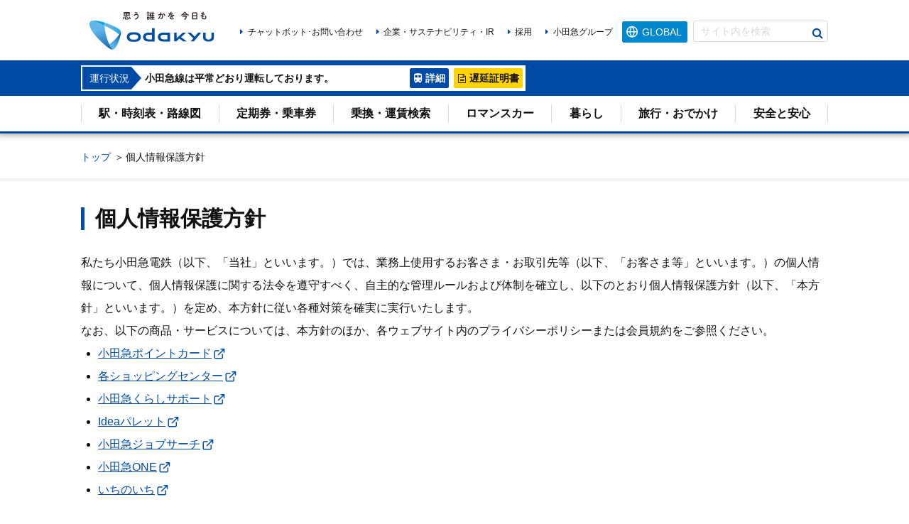

--- FILE ---
content_type: text/html; charset=UTF-8
request_url: https://www.odakyu.jp/privacy/
body_size: 23375
content:


<!DOCTYPE html>
<html lang="ja">
<head>

<!-- Google Tag Manager -->
<script>(function(w,d,s,l,i){w[l]=w[l]||[];w[l].push({'gtm.start':
  new Date().getTime(),event:'gtm.js'});var f=d.getElementsByTagName(s)[0],
  j=d.createElement(s),dl=l!='dataLayer'?'&l='+l:'';j.async=true;j.src=
  'https://www.googletagmanager.com/gtm.js?id='+i+dl;f.parentNode.insertBefore(j,f);
  })(window,document,'script','dataLayer','GTM-PGQKKF4');</script>
  <!-- End Google Tag Manager -->


<meta charset="UTF-8">
<meta name="viewport" content="width=device-width, initial-scale=1">
<meta name="format-detection" content="telephone=no">
<meta http-equiv="X-UA-Compatible" content="IE=edge">
<link rel="icon" href="/favicon.ico">

  <title>個人情報保護方針｜小田急電鉄</title>
  <meta name="keywords" content="">
  <meta name="description" content="小田急電鉄では、個人情報保護に関する法令およびガイドライン等を遵守し、個人情報保護方針を定めます。">
  <link href="/common/css/lib/jquery.mCustomScrollbar.min.css" rel="stylesheet">
  <link href="/common/css/lib/jquery-ui.css" rel="stylesheet">
  <link href="/common/css/lib/slick.css" rel="stylesheet">
  <link href="/common/css/common.css?202602" rel="stylesheet">
  
</head>
<body>
  
    <!-- Google Tag Manager (noscript) -->
<noscript><iframe src="https://www.googletagmanager.com/ns.html?id=GTM-PGQKKF4"
  height="0" width="0" style="display:none;visibility:hidden"></iframe></noscript>
  <!-- End Google Tag Manager (noscript) -->
  
  <div class="wrapper">
    <header class="header">
      <div class="header-inner">
        <p class="header-logo"><a href="/"><img src="/common/img/logo.svg" alt="小田急電鉄"></a></p>
          <ul class="header-utility">
            <li class="header-utility-global">
              <a class="header-utility-global-btn">GLOBAL</a>
              <select class="header-utility-global-lung js-select-link">
                <option class="hidden"></option>
                <option value="https://odakyu-global.com/">English</option>

                <option value="https://odakyu-global.com/tc/">繁體中文</option>
                <option value="https://odakyu-global.com/sc/">簡体中文</option>
                <option value="https://odakyu-global.com/korean/">한국어</option>
                <option value="https://odakyu-global.com/thai/">ภาษาไทย</option>
              </select>
            </li>

            <li class="header-utility-operationStatus hidden-pc"><span class="header-utility-operationStatus-btn" id="emergency-status">運行状況</span></li>
          </ul>
      </div>
      <div class="operationStatus">
        <div class="operationStatus-inner">
          <div class="operationStatus-topic">
            <div class="operationStatus-topic-inner">
              <p class="operationStatus-topic-ttl"><span>運行状況</span></p>
              <p class="operationStatus-topic-content"><span id="emergency-message"></span></p>
            </div>
            <ul class="operationStatus-btnGroup">
              <li><a class="operationStatus-btn operationStatus-btn--details" href="https://traininfo.odakyu-rt.jp/train_status" target="_blank"><span class="hidden-pc">運行状況</span>詳細</a></li>
              <li><a class="operationStatus-btn operationStatus-btn--delay" href="https://certificate.odakyu-rt.jp/delay/station_hp/" target="_blank">遅延証明書</a></li>
            </ul>
          </div>

        </div>
      </div>
    </header>
    <nav class="navigation js-navigation-move">
      <div class="navigation-inner">
        <div class="navigation-pc hidden-sp">
          <ul class="js-navigation-hover">
            <li><a href="/station/" data-current="on">駅・時刻表・路線図</a></li>
          <li><a href="/ticket/" data-current="on">定期券・乗車券</a></li>
          <li><a href="/change/" data-current="on">乗換・運賃検索</a></li>
          <li><a href="/romancecar/" data-current="on">ロマンスカー</a></li>
          <li><a href="/town-life/" data-current="on">暮らし</a></li>
          <li><a href="/guide/" data-current="on">旅行・おでかけ</a></li>
          <li><a href="/safety/" data-current="on">安全と安心</a></li>
          </ul>
        </div>
        <div class="navigation-sp hidden-pc">
          <ul>
            <li><a class="navigation-sp-btn navigation-sp-btn--timetable" href="/station/" data-current="on">駅・時刻表・<br>路線図</a></li>
            <li><a class="navigation-sp-btn navigation-sp-btn--pasmo" href="/ticket/" data-current="on">定期券・<br>乗車券</a></li>
            <li><a class="navigation-sp-btn navigation-sp-btn--romance" href="/romancecar/" data-current="on">ロマンスカー</a></li>
            <li><a class="navigation-sp-btn navigation-sp-btn--travel" href="/guide/" data-current="on">旅行・<br>おでかけ</a></li>
          </ul>
          <div><a class="navigation-sp-btn navigation-sp-btn--more js-navigation-more">MORE</a></div>
        </div>
        <div class="navigation-more">
          <ul class="navigation-more-item hidden-pc">
            <li><a class="navigation-sp-btn navigation-sp-btn--transfer" href="/change/" data-current="on">乗換・<br>運賃検索</a></li>
          <li><a class="navigation-sp-btn navigation-sp-btn--townlife" href="/town-life/" data-current="on">暮らし</a></li>
          <li><a class="navigation-sp-btn navigation-sp-btn--safety" href="/safety/" data-current="on">安全と安心</a></li>
            <li><a class="navigation-sp-btn navigation-sp-btn--contact" href="/help/" data-current="on">お問い合わせ</a></li>
          </ul>
          <div class="navigation-utility">
            <div class="navigation-search">
              <form id="cse-search-box" action="/search/" method="get">
                <input class="navigation-search-input" type="text" name="q" id="q" placeholder="サイト内を検索">
                <input type="hidden" name="cx" value="016289629219304695498:30zmpoccxvm">
                <button class="navigation-search-btn" type="submit">検索する</button>
              </form>
            </div>
            <ul class="navigation-utility-link navigation-utility-link--renewal">
              <li class="hidden-sp"><a class="link" href="/help/">チャットボット･お問い合わせ</a></li>
              <li><a class="link" href="/company_information/">企業・サステナビリティ・IR</a></li>
              <li><a class="link" href="/recruit/">採用</a></li>
              <li><a class="link" href="/company/group/">小田急グループ</a></li>
            </ul>
          </div>
        </div>
      </div>
    </nav>



    <div class="breadcrumb hidden-sp">
      <ol>
        
        <li><a href="/">トップ</a></li>
        ＞
        <li>個人情報保護方針</li>
        
      </ol>
    </div>
    <!-- .main-->
    <main class="main" role="main">
      
      <div class="layout">
      
        <div class="page-header">
          <div class="h1">
            
            <h1>個人情報保護方針</h1>
            
          </div>
          
        </div>

        <!-- .layout-mineArea-->
        <div class="layout-mainArea">
        <div class="container">
  <div class="section-m">
    <p>私たち小田急電鉄（以下、「当社」といいます。）では、業務上使用するお客さま・お取引先等（以下、「お客さま等」といいます。）の個人情報について、個人情報保護に関する法令を遵守すべく、自主的な管理ルールおよび体制を確立し、以下のとおり個人情報保護方針（以下、「本方針」といいます。）を定め、本方針に従い各種対策を確実に実行いたします。<br>なお、以下の商品・サービスについては、本方針のほか、各ウェブサイト内のプライバシーポリシーまたは会員規約をご参照ください。</p>
    <ul class="list">
      <li><a class="link-blank" href="https://www.odakyu-card.jp/privacy" target="_blank">小田急ポイントカード</a></li>
      <li><a class="link-blank" href="https://www.odakyu-sc.com/" target="_blank">各ショッピングセンター</a></li>
      <li><a class="link-blank" href="/kurashisupport/privacy/" target="_blank">小田急くらしサポート</a></li>
      <li><a class="link-blank" href="https://www.ideapalette.jp/agreement/" target="_blank">Ideaパレット</a></li>
      <li><a class="link-blank" href="https://odakyu-group-jobinfo.net/st/privacy.html" target="_blank">小田急ジョブサーチ</a></li>
      <li><a class="link-blank" href="https://one-odakyu.com/privacy" target="_blank">小田急ONE</a></li>
      <li><a class="link-blank" href="https://ichinoichi.jp/privacy" target="_blank">いちのいち</a></li>
    </ul>
  </div>
  <div class="h2">
    <h2>1．法令等の遵守</h2>
  </div>
  <div class="section-m">
    <p>当社は、個人情報保護に関する法令およびガイドライン等を遵守します。</p>
  </div>
  <div class="h2">
    <h2>2．個人情報の収集</h2>
  </div>
  <div class="section-m">
    <p>当社は、適正かつ適法な方法により個人情報を収集します。</p>
  </div>
  <div class="h2">
    <h2>3．個人情報の利用目的</h2>
  </div>
  <div class="section-m">
    <p>当社は、個人情報を当社事業（詳しくは<a href="/company/">こちら</a>をご参照ください。）の範囲で次の目的で利用します。</p>
    <ol>
      <li class="txt-indent-2"><strong>(1)</strong> 商品・サービスの提供</li>
      <li class="txt-indent-2"><strong>(2)</strong> お客さま等から請求のあった資料や情報の提供</li>
      <li class="txt-indent-2"><strong>(3)</strong> イベントや公募（キャンペーン等）への応募者に対する連絡や説明、資料・情報・サービスの提供</li>
      <li class="txt-indent-2"><strong>(4)</strong> お客さま等からのお問い合わせに関する対応</li>
      <li class="txt-indent-2"><strong>(5)</strong> 事業戦略立案における利用</li>
      <li class="txt-indent-2"><strong>(6)</strong> 事業活動遂行に伴う支払・請求業務における利用</li>
      <li class="txt-indent-2"><strong>(7)</strong> 各種アンケートおよびモニター等のご依頼</li>
      <li class="txt-indent-2"><strong>(8)</strong> 当社、小田急グループ（小田急グループの範囲は<a href="/company/group/">こちら</a>をご参照下さい。）各社および提携先企業等（小田急グループが所有する不動産のテナント各店を含みます。以下同じ。）が取り扱う商品・サービスに関する情報のお客さま等へのご案内・アフターサービスの提供、広告・宣伝物の送付その他の企業PR</li>
      <li class="txt-indent-2"><strong>(9)</strong> 商品・サービスに関する新商品・新機能・新サービス等の開発</li>
      <li class="txt-indent-2"><strong>(10)</strong> 当社、小田急グループ各社および提携先企業等が取り扱う商品・サービスに関する市場調査等のアンケート等への使用</li>
      <li class="txt-indent-2"><strong>(11)</strong> 採用活動</li>
      <li class="txt-indent-2"><strong>(12)</strong> 提携先への提供</li>
      <li class="txt-indent-2"><strong>(13)</strong> 拾得物発見時および緊急時の連絡のため</li>
      <li class="txt-indent-2"><strong>(14)</strong> 契約または法令等に基づく当社の義務の履行および権利の行使その他、これに付随する諸対応</li>
      <li class="txt-indent-2"><strong>(15)</strong> お客さま等への取引上必要な連絡および取引内容の確認</li>
      <li class="txt-indent-2"><strong>(16)</strong> 上記に関連する諸対応</li>
    </ol>
  </div>
  <div class="h2">
    <h2>4．情報管理および安全対策</h2>
  </div>
  <div class="section-m">
    <ol>
      <li class="txt-indent-2"><strong>(1)</strong> 当社は、個人情報を適切・厳重に管理し、情報の漏洩や紛失、また不正なアクセスや破壊・改ざんが起きないよう、徹底した安全対策を講じます。</li>
      <li class="txt-indent-2"><strong>(2)</strong> 当社は、個人情報を適切に取り扱うよう社員に対し教育・啓発活動を実施するなど、（1）の安全対策を継続的に実施するための社内体制を構築し、適正な運用を図ります。</li>
      <li class="txt-indent-2"><strong>(3)</strong> 当社は、個人情報を預託する業務委託先に対し、委託先が個人情報を適切に取り扱うことを定めた契約を締結し、定期的にその管理状況を確認します。</li>
    </ol>
  </div>
  <div class="h2">
    <h2>5．個人情報の提供</h2>
  </div>
  <div class="section-m">
    <p>当社は、以下に掲げる場合を除き、ご本人の同意なく、お客さま等の個人情報を第三者に提供することはいたしません。</p>
  </div>
  <div class="h3">
    <h3>（1）業務の委託先への提供</h3>
  </div>
  <div class="section-m">
    <p>当社は、業務を第三者に委託する場合、個人情報を業務委託先に提供することがありますが、当該業務委託先に対しては、本方針に沿った管理の実行を徹底させます。</p>
  </div>
  <div class="h3">
    <h3>（2）第三者への提供</h3>
  </div>
  <div class="section-m">
    <p>当社は、守秘義務契約の締結等必要な措置を講じたうえで、個人情報を提携先等の第三者に提供することがあります。</p>
  </div>
  <div class="h3">
    <h3>（3）共同利用</h3>
  </div>
  <p>当社は、第3項に掲げる目的のために、個人情報の共同利用を行います。詳細は<a class="link-pdf" href="pdf/privacy02.pdf" target="_blank">こちら</a>をご覧ください。</p>
  <div class="h3">
    <h3>（4）その他</h3>
  </div>
  <ol class="txt-indent-1">
    <li class="txt-indent-2">①　法令に基づく場合</li>
    <li class="txt-indent-2">②　人の生命、身体または財産の保護のために必要がある場合であって、本人の同意を得ることが困難であるとき</li>
    <li class="txt-indent-2">③　公衆衛生の向上または児童の健全な育成の推進のために特に必要がある場合であって、本人の同意を得ることが困難であるとき</li>
    <li class="txt-indent-2">④　国の機関もしくは地方公共団体またはその委託を受けた者が法令の定める事務を遂行することに対して協力する必要がある場合であって、本人の同意を得ることにより当該事務の遂行に支障を及ぼすおそれがあるとき</li>
    <li class="txt-indent-2">⑤　合併その他の事由による事業の承継に伴って提供するとき</li>
  </ol>
  <div class="h2">
    <h2>6．個人情報に関するお問い合わせ</h2>
  </div>
  <div class="section-m">
    <p>当社は、個人情報の利用目的の通知の求め、開示の請求、内容の訂正・追加・削除の請求、利用の停止・消去の請求、第三者提供の停止の請求（以下「開示等の請求等」と総称します。）に関するお問い合わせ、および個人情報の取り扱いに関するご意見受付の窓口を設置し、法令に従い遅滞なく合理的な範囲で対応いたします。</p>
  </div>
  <div class="h3">
    <h3>小田急電鉄個人情報お問い合わせ窓口</h3>
  </div>
  <div class="section-m">
    <p>商品・サービスの申込用紙等にお問い合わせ先が記載されている場合は、当該問合せ先にお問い合わせください。 記載されていない場合や窓口が不明な場合は、下記までお問い合わせください。<br>なお、小田急ポイントカード等、各サービスについては、各ウェブサイト内のプライバシーポリシーをご参照ください。</p>
  </div>
  <div class="section-m">
    <p class="txt-center">記</p>
  </div>
  <div class="noteBox section-s">
    <p><strong>小田急電鉄株式会社　小田急お客さまセンター</strong></p>
    <p>電話番号 <a href="tel:0442998200" data-tellink="false">044(299)8200</a>（ご意見・ご要望は音声ガイダンス3番）<br>電話受付時間 9時～17時（年末・年始を除き無休）
  </div>
  <!-- <div class="section-s">
    <p class="note txt-red">ご意見・ご要望の受付は2025年12月30日（火）～2026年1月4日（日）まで休業とさせていただきます。</p>
  </div> -->
  <div class="section-s">
  </div>
  <div class="h3">
    <h3>お問い合わせに関する注意点</h3>
  </div>
  <div class="section-m">
    <ol>
      <li class="txt-indent-2"><strong>(1)</strong> 開示等の請求等にあたっては、必要に応じ、お客さま等から当社が定める書面を提出していただきます。</li>
      <li class="txt-indent-2"><strong>(2)</strong> 開示等の請求等にあたっては、必要に応じ、当社が定める方法により本人確認（代理人である場合には代理人であることの確認も含む）をさせていただきます。</li>
      <li class="txt-indent-2"><strong>(3)</strong> 個人情報の開示および利用目的の通知にあたっては、当社が定める手数料をいただく場合があります。</li>
    </ol>
  </div>
  <div class="h2">
    <h2>7．本方針の実行・改善</h2>
  </div>
  <div class="section-m">
    <p>当社は、全役員・従業員および関係者に本方針を周知徹底させて実行していくとともに、個人情報保護のための自主的な管理ルールおよび体制について、継続的な改善に努めます。</p>
  </div>
  <div class="h2">
    <h2>8．本方針の変更</h2>
  </div>
  <div class="section-m">
    <p>本方針は必要に応じ変更することがあります。</p>
  </div>
  <div class="section-m">
    <ul class="list-border">
      <li>2005年4月1日制定</li>
      <li>2019年3月18日改定</li>
    </ul>
  </div>
</div>
        </div>
        <!-- /.layout-mineArea-->


      </div>
    </main>
    <!-- /.main-->


    <div class="application-block">
      <div class="application-contents">
        <div class="grid grid--gutter-side">
          <div class="grid-col app-col">
            <div class="application-inner application-inner--app">
              <p class="application-ttl">小田急アプリ</p>
              <div class="application-odakyu">
                <div class="application-odakyu-logo">
                  <p><img src="/common/img/img_application_logo.png" alt="小田急アプリ"></p>
                </div>
                <div class="application-odakyu-txt">
                  <p>列車のリアルタイムの走行位置や、<br class="hidden-sp">直近列車の発車時刻等をお届けします。<br class="hidden-sp">詳しくは<a href="/odakyuapp/index.html">こちら</a>をご覧ください。</p>
                </div>
              </div>
              <ul class="application-odakyu-btnGroup">
                <li>
                  <a href="https://www.odakyu-rt.jp/link_app_store.html" target="_blank"><img class="hover" src="/common/img/btn_application_apple.svg" alt="Download on the App Store"></a>
                </li>
                <li>
                  <a href="https://www.odakyu-rt.jp/link_google_play.html" target="_blank"><img class="hover" src="/common/img/btn_application_google.svg" alt="GET IT ON Google Play"></a>
                </li>
              </ul>
            </div>
          </div>
          <div class="grid-col-auto">
            <div class="application-inner application-inner--sns">
              <p class="application-ttl">小田急のソーシャルメディア</p>
              <div class="grid grid--gutter">
                <div class="grid-col-2">
                  <a class="application-sns application-sns--twitter" href="https://X.com/odakyuline_info" target="_blank">
                    <p class="application-sns-ttl link">小田急線列車運行状況</p>
                  </a>
                </div>
                <div class="grid-col-2">
                  <a class="application-sns application-sns--facebook" href="https://ja-jp.facebook.com/romancecar/" target="_blank">
                    <p class="application-sns-ttl link">小田急ロマンスカー Facebook</p>
                  </a>
                </div>
                <div class="grid-col-2">
                  <a class="application-sns application-sns--instagram" href="https://www.instagram.com/odakyu_voice/" target="_blank">
                    <p class="application-sns-ttl link">ODAKYU VOICE Instagram</p>
                  </a>
                </div>
                <div class="grid-col-2">
                  <a class="application-sns application-sns--youtube" href="https://www.youtube.com/user/OdakyuMovie" target="_blank">
                    <p class="application-sns-ttl link">OdakyuMovie</p>
                  </a>
                </div>
              </div>
            </div>
            <p class="application-sns-link"><a class="link" href="/social/">公式アカウント一覧</a></p>
          </div>
        </div>
      </div>
    </div>
    <p class="pageTop js-pageTop">
      <button>ページトップ</button>
    </p>
    <footer class="footer">
      <div class="footer-inner">
        <ul class="footer-utility">
          <li><a href="/sitemap/">サイトマップ</a></li>
          <li><a href="/policy/">ご利用にあたって<br class="hidden-pc"></a></li>
          <li><a href="/privacy/">個人情報保護方針</a></li>
          <li><a href="/privacy_statement/">個人情報の取り扱いについて</a></li>
          <li><a href="/social/">ソーシャルメディアポリシー</a></li>
        </ul>
        <p class="footer-copy">Copyright <span lang="en">&copy;</span> Odakyu Electric Railway Co., Ltd. <br class="hidden-pc">All Rights Reserved.</p>
      </div>
    </footer>
  </div>
  <script src="/common/js/lib/desvg.js"></script>
  <script src="/common/js/lib/jquery-3.2.1.min.js"></script>
  <script src="/common/js/lib/jquery.cookie.js"></script>
  <script src="/common/js/lib/jquery-ui.min.js"></script>
  <script src="/common/js/lib/datepicker-ja.js"></script>
  <script src="/common/js/lib/jquery.matchHeight-min.js"></script>
  <script src="/common/js/lib/slick.min.js"></script>
  <script src="/common/js/lib/jquery.mCustomScrollbar.min.js"></script>
  <script src="/common/js/lib/bootstrap.modal.js"></script>
  <script src="/common/js/lib/audio.min.js"></script>
  <script src="/common/js/common.js?202602"></script>


</body>
</html>


--- FILE ---
content_type: text/css
request_url: https://www.odakyu.jp/common/css/common.css?202602
body_size: 246029
content:
@charset "UTF-8";
/*! normalize.css v3.0.3 | MIT License | github.com/necolas/normalize.css */
html {
  font-family: sans-serif;
  -ms-text-size-adjust: 100%;
  -webkit-text-size-adjust: 100%;
}

body {
  margin: 0;
}

article,
aside,
details,
figcaption,
figure,
footer,
header,
hgroup,
main,
menu,
nav,
section,
summary {
  display: block;
}

audio,
canvas,
progress,
video {
  display: inline-block;
  vertical-align: baseline;
}

audio:not([controls]) {
  display: none;
  height: 0;
}

[hidden],
template {
  display: none;
}

a {
  background-color: transparent;
}

a:active,
a:hover {
  outline: 0;
}

abbr[title] {
  border-bottom: 1px dotted;
}

b,
strong {
  font-weight: bold;
}

dfn {
  font-style: italic;
}

h1 {
  font-size: 2em;
  margin: 0.67em 0;
}

mark {
  background: #ff0;
  color: #000;
}

small {
  font-size: 80%;
}

sub,
sup {
  font-size: 75%;
  line-height: 0;
  position: relative;
  vertical-align: baseline;
}

sup {
  top: -0.5em;
}

sub {
  bottom: -0.25em;
}

img {
  border: 0;
}

svg:not(:root) {
  overflow: hidden;
}

figure {
  margin: 1em 40px;
}

hr {
  -webkit-box-sizing: content-box;
          box-sizing: content-box;
  height: 0;
}

pre {
  overflow: auto;
}

code,
kbd,
pre,
samp {
  font-family: monospace, monospace;
  font-size: 1em;
}

button,
input,
optgroup,
select,
textarea {
  color: inherit;
  font: inherit;
  margin: 0;
}

button {
  overflow: visible;
}

button,
select {
  text-transform: none;
}

button,
html input[type="button"],
input[type="reset"],
input[type="submit"] {
  -webkit-appearance: button;
  cursor: pointer;
}

button[disabled],
html input[disabled] {
  cursor: default;
}

button::-moz-focus-inner,
input::-moz-focus-inner {
  border: 0;
  padding: 0;
}

input {
  line-height: normal;
}

input[type="checkbox"],
input[type="radio"] {
  -webkit-box-sizing: border-box;
          box-sizing: border-box;
  padding: 0;
}

input[type="number"]::-webkit-inner-spin-button,
input[type="number"]::-webkit-outer-spin-button {
  height: auto;
}

input[type="search"] {
  -webkit-appearance: textfield;
  -webkit-box-sizing: content-box;
          box-sizing: content-box;
}

input[type="search"]::-webkit-search-cancel-button,
input[type="search"]::-webkit-search-decoration {
  -webkit-appearance: none;
}

fieldset {
  border: 1px solid #c0c0c0;
  margin: 0 2px;
  padding: 0.35em 0.625em 0.75em;
}

legend {
  border: 0;
  padding: 0;
}

textarea {
  overflow: auto;
}

optgroup {
  font-weight: bold;
}

table {
  border-collapse: collapse;
  border-spacing: 0;
}

td,
th {
  padding: 0;
}

html {
  font-size: 16px;
  font-size: 1.25vw;
}

body {
  color: #111111;
  font-family: "Hiragino Kaku Gothic Pro", "Hiragino Sans GB W3", "メイリオ", Meiryo, "MS PGothic", sans-serif;
  line-height: 2;
  background: #ffffff;
}

* {
  -webkit-box-sizing: border-box;
          box-sizing: border-box;
}

*:before,
*:after {
  -webkit-box-sizing: border-box;
          box-sizing: border-box;
}

h1, h2, h3, h4, h5, ul, ol, li, p, dl, dt, dd, figure, blockquote {
  margin: 0;
  padding: 0;
  font-size: 1em;
}

ul, ol {
  list-style: none;
}

video,
img {
  width: 100%;
  height: auto;
  vertical-align: top;
}

th, td {
  text-align: left;
  vertical-align: top;
  font-weight: normal;
}

a {
  color: #004ba5;
  text-decoration: underline;
  -webkit-transition: color .3s;
  transition: color .3s;
}

a:hover {
  text-decoration: none;
}

a[data-tellink="false"] {
  color: #111111;
  text-decoration: none;
}

textarea::-webkit-input-placeholder,
input[type="text"]::-webkit-input-placeholder {
  color: #d9d9d9;
}

textarea:-moz-placeholder,
input[type="text"]:-moz-placeholder {
  color: #d9d9d9;
}

textarea::-moz-placeholder,
input[type="text"]::-moz-placeholder {
  color: #d9d9d9;
}

textarea:-ms-input-placeholder,
input[type="text"]:-ms-input-placeholder {
  color: #d9d9d9;
}

input[type="text"]::-ms-clear {
  visibility: hidden;
}

input[type="text"]:focus::-webkit-input-placeholder {
  color: transparent;
}

input[type="text"]:focus:-ms-input-placeholder {
  color: transparent;
}

input[type="text"]:focus::placeholder {
  color: transparent;
}

button {
  border: none;
  outline: none;
  background: none;
}

select {
  outline: none;
}

@font-face {
  font-family: "icon";
  src: url("/common/fonts/icon.eot");
  src: url("/common/fonts/icon.eot?#iefix") format("eot"), url("/common/fonts/icon.woff") format("woff"), url("/common/fonts/icon.ttf") format("truetype"), url("/common/fonts/icon.svg#icon") format("svg");
}

.header-utility-global-btn:before, .header-utility-myStation-btn:before, .operationStatus-btn--details:before, .operationStatus-btn--delay:before, .navigation-sp-btn--timetable:before, .navigation-sp-btn--transfer:before, .navigation-sp-btn--pasmo:before, .navigation-sp-btn--romance:before, .navigation-sp-btn--more:before, .navigation-more-item > li > a:after, .navigation-search-btn:before, .localnav ul > li > a:before, .localnav ul > li > a.localnav-item-accordion-trigger:before, .localnav ul > li > a.localnav-item-accordion-trigger.is-open:before, .application-sns--twitter:before, .application-sns--facebook:before, .application-sns--youtube:before, .pageTop > button:before, .link:before, .link__right--double:before, .link__right--double:after, .link-blank:after, .link-pdf:after, .link-rss:after, .link-anc:before, .btn:before, .btn--more:before, .btn--more.js-more-close:before, .btn--zoom:before, .btn-ico-printer:after, .btn-ico-check:after, .basicSlider--poster ._zoomBtn a:before, .linkList-item > a:after, .accordion-trigger:before, .accordion-trigger:after, .accordion.is-open .accordion-trigger:before, .accordion.is-open .accordion-trigger:after, .anc-box-txt:before, .facebookLink > a:before, .modal-close:before, .ui-datepicker-prev:after, .ui-datepicker-next:after, .myStation-link-btn:before, .audio .audiojs .play:before, .audio .audiojs .pause:before, .mantomanLink-txt:before, .topBanner-ttl:before, .topBanner--ir:before, .topBanner--recruit:before, .topBanner--odakyu:before, .stationTimetable-station-transit:before, .stationTimetable-btn:before, .stationTimetable-btn--station > span:before, .stationTimetable-btn--timetable > span:before, .stationTimetable-station-transit > p:before,
.stationTimetable-station-transit-btn-area:before, .parkingList-ico--bicycle:before, .parkingList-ico--motorbicycle:before, .parkingList-ico--car:before, .tationNamePlate-updown-prev:before,
.tationNamePlate-updown-next:before, .stationNamePlate-myStation-btn > a:before, .navitimeStasionTimetable-more > a:after, .ico-next:before, .placesbannerBtn ul > li > a:before, .placesNoteBox [target="_blank"]:after,
.placesbannerBtn [target="_blank"]:after, .romanceTile--facebook > a:before, .linkIconBlock-txt:before, .linkIconBlock--romance:before, .linkIconBlock--price:before, .linkIconBlock--equipment:before, .myStation-entry-btn > a:before, .shoppingTile-station:after, .wysiwyg a[target="_blank"]:after,
.csr-topics-content a[target="_blank"]:after, .wysiwyg a[href$=".pdf"]:after,
.csr-topics-content a[href$=".pdf"]:after {
  font-family: "icon";
  -webkit-font-smoothing: antialiased;
  -moz-osx-font-smoothing: grayscale;
  font-style: normal;
  font-variant: normal;
  font-weight: normal;
  text-decoration: none;
  text-transform: none;
}

.navigation.is-move .navigation-inner {
  z-index: 100;
}

.visualBlock.visualBlock--bg .visualBlock-content {
  z-index: 10;
}

.visualBlock.visualBlock--bg .visualBlock-img {
  z-index: 9;
}

.footer-inner::after {
  content: "";
  display: table;
  clear: both;
}

.wrapper {
  overflow-x: hidden;
  position: relative;
}

.container {
  width: 65.75rem;
  margin-left: auto;
  margin-right: auto;
}

.layout-mainArea {
  padding-bottom: 5rem;
}

.layout-mainArea > *:first-child,
.layout-mainArea > .container:first-child > *:first-child,
.layout-mainArea > .section-h2:first-child .h2:first-child {
  margin-top: 0;
}

.layout--top {
  padding-bottom: 0;
}

.layout--top .layout-mainArea {
  padding-bottom: 18.125rem;
  background: no-repeat 0 100%;
  background-image: url("/common/img/bg_town.jpg"), -webkit-gradient(linear, left top, left bottom, color-stop(64%, #ffffff), color-stop(99%, #d4f1ff));
  background-image: url("/common/img/bg_town.jpg"), -webkit-linear-gradient(top, #ffffff 64%, #d4f1ff 99%);
  background-image: url("/common/img/bg_town.jpg"), linear-gradient(to bottom, #ffffff 64%, #d4f1ff 99%);
  background-size: 100% auto;
}

.header-utility-global-btn:before {
  content: "\E01B";
}

.header-utility-myStation-btn:before {
  content: "\E030";
}

.header-utility-global-lung::-ms-expand {
  display: none;
}

.header-utility-global-lung {
  opacity: 0;
  cursor: pointer;
  background-color: transparent;
  width: 100%;
  border: none;
  height: 1.875rem;
  color: transparent;
  position: absolute;
  top: 0;
  left: 0;
}

.header-utility-global-lung option {
  opacity: 1;
  color: #111111;
}

.operationStatus {
  background-color: #004ba5;
  color: #ffffff;
  font-size: 0.875rem;
}

.operationStatus a {
  color: #ffffff;
}

.operationStatus-inner {
  display: -webkit-box;
  display: -webkit-flex;
  display: -ms-flexbox;
  display: flex;
  width: 65.75rem;
  padding: 0.4375rem 0;
  margin: 0 auto;
}

.operationStatus-topic {
  display: inline-block;
  position: relative;
}

.operationStatus-topic-inner {
  width: 39.125rem;
  height: 2.25rem;
  background-color: #ffffff;
  color: #111111;
  position: relative;
  padding-left: 5.625rem;
}

.operationStatus-topic-ttl {
  display: inline-block;
  overflow: hidden;
  position: absolute;
  top: 0.125rem;
  left: 0.125rem;
  padding-right: 0.875rem;
  background: url("/common/img/bg_operationStatus-topic-ttl.svg") no-repeat 101% 50%;
  background-size: auto 110%;
}

.operationStatus-topic-ttl > span {
  background-color: #004ba5;
  color: #ffffff;
  display: block;
  line-height: 2rem;
  padding: 0 0.1875rem 0 0.625rem;
}

.operationStatus-topic-content {
  padding-right: 10.625rem;
  font-weight: bold;
}

.operationStatus-topic-content > span {
  padding: 0.25rem 0;
  display: inline-block;
}

.operationStatus-btnGroup {
  display: -webkit-box;
  display: -webkit-flex;
  display: -ms-flexbox;
  display: flex;
  position: absolute;
  top: 0.25rem;
  right: 0.25rem;
}

.operationStatus-btnGroup > li + li {
  margin-left: 0.4375rem;
}

.operationStatus-btn {
  display: block;
  font-weight: bold;
  line-height: 1.75rem;
  text-decoration: none;
  border-radius: .2em;
  padding: 0 0.3125rem 0 1.375rem;
  position: relative;
}

.operationStatus-btn:before {
  content: "";
  display: inline-block;
  position: absolute;
  left: 0.3125rem;
}

.operationStatus-btn--details {
  background-color: #004ba5;
}

.operationStatus-btn--details:before {
  content: "\E035";
}

.operationStatus-btn--delay {
  color: #111111 !important;
  background-color: #ffd200;
}

.operationStatus-btn--delay:before {
  content: "\E01A";
}

.myStation,
.myStation-list {
  display: -webkit-box;
  display: -webkit-flex;
  display: -ms-flexbox;
  display: flex;
  -webkit-box-align: center;
  -webkit-align-items: center;
      -ms-flex-align: center;
          align-items: center;
}

.myStation {
  margin-left: 0.625rem;
}

.myStation-ttl > span {
  display: -webkit-box;
  display: -webkit-flex;
  display: -ms-flexbox;
  display: flex;
  -webkit-box-align: center;
  -webkit-align-items: center;
      -ms-flex-align: center;
          align-items: center;
  height: 2rem;
  padding-left: 0.625rem;
  margin-right: 1.5625rem;
  border: solid 0.125rem #80a5d2;
  border-right: none;
  position: relative;
  text-decoration: none;
}

.myStation-ttl > span:after {
  content: "";
  display: inline-block;
  position: absolute;
  width: 1.375rem;
  height: 1.375rem;
  border-top: solid 0.125rem #80a5d2;
  border-right: solid 0.125rem #80a5d2;
  -webkit-transform: rotate(45deg);
          transform: rotate(45deg);
  top: 0.1875rem;
  right: -0.6875rem;
}

.myStation-list > li + li {
  margin-left: 0.5rem;
}

.header--simple {
  border-bottom: solid 1px #dddddd;
  position: relative;
}

.header-sitemap-link {
  font-size: 0.75rem;
  line-height: 1.83;
  position: absolute;
  top: 50%;
  right: 0;
  -webkit-transform: translateY(-50%);
          transform: translateY(-50%);
}

.header-sitemap-link > a {
  color: #111111;
}

.header-sitemap-link > a:before {
  color: #004ba5;
}

.footer {
  background-color: #000000;
}

.footer-inner {
  text-align: center;
  max-width: 65.75rem;
  margin-right: auto;
  margin-left: auto;
  padding: 2.5rem 0;
}

.footer-utility {
  font-size: 0;
}

.footer-utility > li {
  font-size: 0.875rem;
  line-height: 1.86;
  display: inline;
  position: relative;
  padding-left: 1.3125rem;
}

.footer-utility > li:before {
  content: "";
  background: #ffffff;
  width: 1px;
  height: 1em;
  margin-top: -.5em;
  position: absolute;
  left: 0.625rem;
  top: 50%;
}

.footer-utility > li > a {
  color: #a1a9b0;
  text-decoration: none;
}

.footer-utility > li > a:hover {
  text-decoration: underline;
}

.footer-copy {
  margin-top: 0.9375rem;
  font-size: 0.875rem;
  line-height: 1.86;
  color: #ffffff;
}

.navigation.is-move .navigation-inner {
  position: fixed;
  top: 0;
}

.navigation-inner {
  width: 100%;
  background-color: #ffffff;
  border-bottom: solid 0.1875rem #004ba5;
  -webkit-box-shadow: 0 0 0.4375rem 0.1875rem rgba(0, 0, 0, 0.3);
          box-shadow: 0 0 0.4375rem 0.1875rem rgba(0, 0, 0, 0.3);
}

.navigation-search {
  position: relative;
}

.navigation-search-input {
  width: 11.875rem;
  font-size: 0.875rem;
  line-height: 1;
  height: 1.875rem;
  padding: 0.3125rem 2.5rem 0.3125rem 0.625rem;
  border: solid 1px #dddddd;
  border-radius: .2em;
}

.navigation-search-btn {
  width: 1.875rem;
  height: 1.875rem;
  position: absolute;
  top: 0;
  right: 0;
  display: block;
  -webkit-user-select: none;
     -moz-user-select: none;
      -ms-user-select: none;
          user-select: none;
  color: transparent;
  overflow: hidden;
  background-color: rgba(255, 255, 255, 0);
}

.navigation-search-btn:before {
  color: #004ba5;
  content: "\E02E";
  position: absolute;
  top: 0.1875rem;
}

.navigation-utility-link {
  display: -webkit-box;
  display: -webkit-flex;
  display: -ms-flexbox;
  display: flex;
}
@media screen and (max-width: 736px) {
  .navigation-utility-link.navigation-utility-link--renewal {
      display: block;
    }
  }

.navigation-utility-link > li {
  font-size: 0.75rem;
  line-height: 1.83;
}

.navigation-utility-link > li + li {
  margin-left: 0.9375rem;
}

.navigation-utility-link li > a {
  color: #111111;
  position: relative;
  display: inline-block;
  padding-left: 1.2em;
  text-decoration: none;
}

.navigation-utility-link li > a:before {
  color: #004ba5;
}

.localnav {
  border-top: solid 0.25rem #004ba5;
}

.localnav ul {
  border-right: solid 1px #dddddd;
  border-left: solid 1px #dddddd;
}

.localnav ul > li {
  font-weight: bold;
  line-height: 1.6;
  border-bottom: solid 1px #dddddd;
}

.localnav ul > li > span,
.localnav ul > li > a {
  display: block;
  padding: 0.9375rem 1.875rem 0.9375rem 0.9375rem;
  text-decoration: none;
  position: relative;
}

.localnav ul > li > a:before {
  font-size: 1.2em;
  content: "";
  display: inline-block;
  position: absolute;
  content: "\E01E";
  color: #004ba5;
  right: 0.625rem;
  top: 50%;
  -webkit-transform: translateY(-50%);
          transform: translateY(-50%);
}

.localnav ul > li > a:hover {
  cursor: pointer;
  opacity: 0.7;
}

.localnav .localnav-item-lv1 > span,
.localnav .localnav-item-lv1 > a,
.localnav .localnav-item-lv2 > span,
.localnav .localnav-item-lv2 > a {
  color: #111111;
  font-size: 1rem;
}

.localnav .localnav-item-lv2 > span,
.localnav .localnav-item-lv2 > a,
.localnav .localnav-item-lv3 > span,
.localnav .localnav-item-lv3 > a {
  padding-left: 1.875rem;
}

.localnav .localnav-item-lv3 > span,
.localnav .localnav-item-lv3 > a {
  font-size: 0.875rem;
}

.localnav .localnav-item-lv4 > span,
.localnav .localnav-item-lv4 > a {
  padding-left: 1.875rem;
  font-size: 0.75rem;
}

.localnav ul > li > a.localnav-item-accordion-trigger:before {
  -webkit-transition: .3s;
  transition: .3s;
  -webkit-transform: translateY(-50%) rotate(180deg);
          transform: translateY(-50%) rotate(180deg);
  content: "\E027";
  font-size: 0.75em;
  right: 0.9375rem;
}

.localnav ul > li > a.localnav-item-accordion-trigger.is-open:before {
  -webkit-transform: translateY(-50%) rotate(0);
          transform: translateY(-50%) rotate(0);
  content: "\E01F";
  font-size: 0.75em;
}

.localnav .localnav-item-accordion-body {
  display: none;
  border: none;
}

.localnav .localnav-item-accordion-body > li {
  border: none;
  border-top: solid 1px #dddddd;
}

.localnav .localnav-item-accordion-body.is-open {
  display: block;
}

.localnav ul > li.is-current {
  background-color: #e5f4fe;
}

.localnav ul > li.is-current > span,
.localnav ul > li.is-current > a {
  color: #111111;
  cursor: default;
}

.localnav ul > li.is-current > span:before,
.localnav ul > li.is-current > a:before {
  content: none;
}

.localnav ul > li.is-current > span:hover,
.localnav ul > li.is-current > a:hover {
  opacity: 1;
}

.breadcrumb {
  position: relative;
}

.breadcrumb > ol {
  font-size: 0;
  width: 65.75rem;
  margin: 1.25rem auto 3.125rem;
}

.breadcrumb > ol > li {
  display: inline-block;
  font-size: 0.875rem;
  line-height: 1.86;
}

.breadcrumb > ol > li + li:before {
  content: "＞";
  text-align: center;
  margin: 0 0.125rem 0 0.3125rem;
}

.breadcrumb > ol > li > a {
  text-decoration: none;
}

.breadcrumb > ol > li > a:hover {
  text-decoration: underline;
}

.breadcrumb:before {
  content: "";
  border-bottom: solid 1px #dddddd;
  width: 100%;
  position: absolute;
  bottom: -1.25rem;
  left: 0;
}

.grid, [class*=grid-col] {
  -webkit-box-sizing: border-box;
          box-sizing: border-box;
}

.grid {
  display: -webkit-box;
  display: -webkit-flex;
  display: -ms-flexbox;
  display: flex;
  -webkit-flex-wrap: wrap;
      -ms-flex-wrap: wrap;
          flex-wrap: wrap;
}

[class*="grid-col-"] {
  width: 100%;
}

.grid-col-sp {
  width: auto;
}

.grid--center {
  -webkit-box-pack: center;
  -webkit-justify-content: center;
      -ms-flex-pack: center;
          justify-content: center;
}

.grid--reverse {
  -webkit-box-orient: horizontal;
  -webkit-box-direction: reverse;
  -webkit-flex-direction: row-reverse;
      -ms-flex-direction: row-reverse;
          flex-direction: row-reverse;
}

.application-block {
  background: url("/common/img/bg_application.jpg") no-repeat #04060a;
  background-size: cover;
  padding: 3.125rem 0 1.5625rem;
}

.application-contents {
  color: #ffffff;
  width: 65.75rem;
  font-size: 0.875rem;
  line-height: 1.86;
  margin: 0 auto;
}

.application-contents a {
  color: #ffffff;
}

.app-col {
  width: 22.8125rem;
}

.application-ttl {
  font-size: 1.125rem;
  line-height: 1.88;
  border-bottom: solid 1px #00beff;
  padding-bottom: 0.3125rem;
  margin-bottom: 1.5625rem;
}

.application-odakyu {
  display: -webkit-box;
  display: -webkit-flex;
  display: -ms-flexbox;
  display: flex;
}

.application-odakyu-logo {
  width: 5rem;
}

.application-odakyu-txt {
  font-size: 0.8125rem;
  padding-left: 0.9375rem;
  -webkit-flex-basis: 0;
      -ms-flex-preferred-size: 0;
          flex-basis: 0;
  -webkit-box-flex: 1;
  -webkit-flex-grow: 1;
      -ms-flex-positive: 1;
          flex-grow: 1;
}

.application-odakyu-btnGroup {
  display: -webkit-box;
  display: -webkit-flex;
  display: -ms-flexbox;
  display: flex;
  margin: 1.5rem -0.3125rem 0;
}

.application-odakyu-btnGroup > li {
  width: 50%;
  padding: 0 0.3125rem;
}

.application-general {
  display: -webkit-box;
  display: -webkit-flex;
  display: -ms-flexbox;
  display: flex;
}

.application-general-logo {
  width: 5rem;
}

.application-general-disc {
  font-size: 0.8125rem;
  padding-left: 0.9375rem;
  -webkit-flex-basis: 0;
      -ms-flex-preferred-size: 0;
          flex-basis: 0;
  -webkit-box-flex: 1;
  -webkit-flex-grow: 1;
      -ms-flex-positive: 1;
          flex-grow: 1;
}

.application-general-btnGroup {
  display: -webkit-box;
  display: -webkit-flex;
  display: -ms-flexbox;
  display: flex;
  margin: 1.5rem -0.3125rem 0;
}

.application-general-btnGroup > li {
  width: 50%;
  padding: 0 0.3125rem;
}

.application-sns {
  color: #ffffff;
  text-decoration: none;
  display: table;
  -webkit-box-align: center;
  -webkit-align-items: center;
      -ms-flex-align: center;
          align-items: center;
  width: 100%;
  height: 3.75rem;
  padding-left: 4.6875rem;
  position: relative;
}

.application-sns:before {
  text-align: center;
  font-size: 1.6875rem;
  line-height: 2.3;
  width: 3.75rem;
  height: 3.75rem;
  border: solid 1px #ffffff;
  border-radius: 100%;
  position: relative;
  content: "";
  display: inline-block;
  position: absolute;
  top: 0;
  left: 0;
  -webkit-transition: .3s;
  transition: .3s;
}

.application-sns .link {
  display: table-cell;
  vertical-align: middle;
  position: static;
}

.application-sns:hover:before {
  background-color: #ffffff;
  color: #04060a;
}

/* 2023.09 Xアイコン差し替え ↓ */
.application-sns--twitter:before {
  /* content: "\E037"; */
}
.application-sns--twitter:after {
  content: '';
  position: absolute;
  background: url(/common/img/icon_x.svg) center/ contain no-repeat;
  width: 1.375rem;
  height: 1.375rem;
  top: calc((3.75rem - 1.375rem) / 2);
  left: calc((3.75rem - 1.375rem) / 2);
}
.application-sns--twitter:hover:after {
  filter: brightness(0) saturate(100%) invert(2%) sepia(4%) saturate(5466%) hue-rotate(181deg) brightness(101%) contrast(100%);
}
/* 2023.09 Xアイコン差し替え ↑ */


/* 2025.09 instagramアイコン追加 ↓ */
.application-sns--instagram:after {
  content: '';
  position: absolute;
  background: url(/common/img/icon_instagram.svg) center/ contain no-repeat;
  width: 1.375rem;
  height: 1.375rem;
  top: calc((3.75rem - 1.375rem) / 2);
  left: calc((3.75rem - 1.375rem) / 2);
}
.application-sns--instagram:hover:after {
  filter: brightness(0) saturate(100%) invert(2%) sepia(4%) saturate(5466%) hue-rotate(181deg) brightness(101%) contrast(100%);
}
/* 2025.09 instagramアイコン追加 ↑ */


.application-sns--facebook:before {
  content: "\E019";
}

.application-sns--youtube:before {
  content: "\E03B";
}

.application-sns-ttl {
  padding-left: 1.2em;
  position: relative;
}

.application-sns-ttl.link:before {
  position: absolute;
  top: 50%;
  left: 4.6875rem;
  -webkit-transform: translateY(-50%);
          transform: translateY(-50%);
}

.application-sns-link {
  text-align: right;
  margin-top: 0.625rem;
}

.pageTop {
  position: fixed;
  right: 1.25rem;
  bottom: 1.25rem;
  display: none;
}

/* 202303 チャットボット改修 ↓ */
.is_hasChatbot ~ .pageTop {
  bottom: calc(1.25rem + 90px);
}
@media screen and (max-width: 736px) {
  .is_hasChatbot ~ .pageTop {
    bottom: calc(1.25rem + min(61px, 16.26vw));
  }
}
/* 202303 チャットボット改修 ↑ */

.pageTop.is-stop {
  position: absolute;
}

.pageTop > button {
  padding: 0;
  opacity: 0.5;
  display: block;
  -webkit-user-select: none;
     -moz-user-select: none;
      -ms-user-select: none;
          user-select: none;
  color: transparent;
  overflow: hidden;
  background: #000000;
  width: 2.5rem;
  height: 2.5rem;
  border: solid 1px #ffffff;
  border-radius: 2.5rem;
  position: relative;
}

.pageTop > button:before {
  color: #ffffff;
  content: "";
  display: inline-block;
  position: absolute;
  content: "\E022";
  line-height: 1;
  font-size: 1.5625rem;
  width: 1.5625rem;
  height: 1.5625rem;
  margin: auto;
  top: 0;
  left: 0;
  right: 0;
  bottom: 0;
}

.h1 + .h2 {
  margin-top: -1rem;
}

.h1 + .section-h2 {
  padding-top: 1px;
  margin-top: -5.0625rem;
}

.h2 + .h3 {
  margin-top: 0.875rem;
}

.h2 + .section-h3 {
  padding-top: 1px;
  margin-top: -2.4375rem;
}

.h3 + .h4 {
  margin-top: 1.125rem;
}

.h3 + .section-h4 {
  padding-top: 1px;
  margin-top: -1.3125rem;
}

.section-m + .section-m {
  margin-top: 1.25rem;
}

.section-s {
  margin-top: 1.25rem;
}

.section-s:first-child {
  margin-top: 0;
}

.section-m + .section-s {
  margin-top: 0.875rem;
}

.section-s + .section-m {
  margin-top: 0.875rem;
}

.section-m + .btn-block {
  margin-top: 0.875rem;
}

.btn-block + .section-s {
  margin-top: 1.5rem;
}

.btn-block + .section-m {
  margin-top: 1rem;
}

.banner-area {
  margin-top: 1.5rem;
}

.banner {
  border: 1px solid #dddddd;
  font-size: 0.875rem;
  line-height: 1.86;
}

.banner--mini > a {
  font-weight: bold;
  color: #111111;
  display: -webkit-box;
  display: -webkit-flex;
  display: -ms-flexbox;
  display: flex;
  -webkit-box-align: center;
  -webkit-align-items: center;
      -ms-flex-align: center;
          align-items: center;
  text-decoration: none;
  line-height: 1.4;
  -webkit-transition: opacity .3s;
  transition: opacity .3s;
}

.banner--mini > a .banner-inner {
  padding: 0;
  -webkit-flex-basis: 0;
      -ms-flex-preferred-size: 0;
          flex-basis: 0;
  -webkit-box-flex: 1;
  -webkit-flex-grow: 1;
      -ms-flex-positive: 1;
          flex-grow: 1;
}

.banner--mini > a .banner-img {
  width: 5.3125rem;
  height: 5.3125rem;
  margin-right: 0.75rem;
  background-size: cover;
}

.banner--mini > a .banner-ttl {
  font-size: 0.875rem;
}

.banner--mini > a:hover {
  opacity: 0.7;
}

.banner-inner {
  padding: 0.75rem;
}

.banner-ttl {
  font-size: 1rem;
  line-height: 1.6;
  font-weight: bold;
  padding-bottom: 0.3125rem;
}

.banner-ttl--black {
  background-color: #111111;
  color: #ffffff;
  padding: 0.75rem;
}

.banner + .banner {
  margin-top: 1.25rem;
}

.banner .application-inner {
  background: url("/common/img/bg_application_sp.jpg");
  background-size: cover;
  color: #ffffff;
  padding: 1.5625rem 0.625rem;
}

.banner .application-inner a {
  color: #ffffff;
}

.banner .application-odakyu-logo {
  width: 3.75rem;
}

.banner .application-odakyu-txt {
  padding-left: 0.625rem;
}

.banner .application-odakyu-btnGroup {
  margin-top: 0.9375rem;
}

.banner .application-ttl {
  font-size: 1rem;
  font-weight: bold;
  line-height: 1;
  margin-bottom: 0.9375rem;
}

.sectionTitle-h1 {
  text-align: center;
  font-weight: bold;
  padding-bottom: 1.875rem;
  margin: 4.375rem 0 3.125rem;
  position: relative;
  font-size: 1.875rem;
  line-height: 1.6;
}

.sectionTitle-h1:after {
  content: "";
  display: inline-block;
  width: 3.5rem;
  border-bottom: solid 0.1875rem #0087cd;
  position: absolute;
  bottom: 0;
  left: 50%;
  -webkit-transform: translate(-50%, 0);
          transform: translate(-50%, 0);
}

.sectionTitle-h2 {
  text-align: center;
  font-weight: bold;
  padding-bottom: 1.25rem;
  margin: 5rem 0 2.5rem;
  position: relative;
  font-size: 1.375rem;
  line-height: 1.81;
}

.sectionTitle-h2:after {
  content: "";
  display: inline-block;
  width: 2.5rem;
  border-bottom: solid 1px #0087cd;
  position: absolute;
  bottom: 0;
  left: 50%;
  -webkit-transform: translate(-50%, 0);
          transform: translate(-50%, 0);
}

.page-header {
  width: 65.75rem;
  margin-left: auto;
  margin-right: auto;
  margin-bottom: 2.5rem;
  position: relative;
}

.page-header > * {
  margin-top: 0;
  margin-bottom: 0;
}

.page-header .btn-group--print {
  position: absolute;
  top: 50%;
  right: 0;
  -webkit-transform: translateY(-50%);
          transform: translateY(-50%);
}

.h1 {
  font-size: 1.875rem;
  line-height: 1.6;
  margin-bottom: 2.375rem;
  padding-left: 1.25rem;
  position: relative;
}

.h1:before {
  content: "";
  width: 0.3125rem;
  background-color: #004ba5;
  position: absolute;
  border-top: solid 0.5rem #ffffff;
  border-bottom: solid 0.5rem #ffffff;
  top: 0;
  left: 0;
  height: 100%;
}

.h2 {
  font-size: 1.375rem;
  line-height: 1.81;
  padding-bottom: 0.4375rem;
  margin-top: 4rem;
  margin-bottom: 0.875rem;
  position: relative;
}

.h2:after {
  content: "";
  /* 20250508 3カラム以上のレイアウトでh2の装飾がはみ出さないように調整 */
  background: linear-gradient(to right,#004ba5, #004ba5 min(23rem, 75%), #0087cd min(23rem, 75%), #0087cd);
  /* 20250508 3カラム以上のレイアウトでh2の装飾がはみ出さないように調整 */
  width: 100%;
  height: 0.1875rem;
  position: absolute;
  bottom: 0;
  right: 0;
}

.h3 {
  font-size: 1.125rem;
  line-height: 1.88;
  font-weight: bold;
  padding-bottom: 0.25rem;
  margin-top: 2.375rem;
  margin-bottom: 0.875rem;
  border-bottom: solid 0.125rem #cde5f5;
}

.h4 {
  font-size: 1rem;
  line-height: 2;
  font-weight: bold;
  margin-top: 1.5rem;
  margin-bottom: 0.875rem;
  border-bottom: solid 1px #dddddd;
}

.page-header {
  width: 65.75rem;
  margin-left: auto;
  margin-right: auto;
  margin-bottom: 1.375rem;
}

.page-header > * {
  margin-top: 0;
  margin-bottom: 0;
}

.ttl-romance {
  margin-bottom: 1.25rem;
}

.ttl-romance > span {
  width: 15.625rem;
  display: inline-block;
}

.link {
  text-decoration: none;
  padding-left: 1.2em;
  position: relative;
  display: inline-block;
}

.link:before {
  text-decoration: none;
  content: "";
  display: inline-block;
  position: absolute;
  content: "\E01E";
  top: 0;
  left: 0;
}

.link ruby {
  margin-top: -0.25rem;
  padding-bottom: 0.625rem;
}

.link__right--double {
  text-decoration: none;
  padding-right: 1.6em;
  position: relative;
  display: inline-block;
}

.link__right--double:before {
  text-decoration: none;
  content: "";
  display: inline-block;
  position: absolute;
  content: "\E01E";
  top: 0;
  right: 0;
}

.link__right--double:after {
  text-decoration: none;
  content: "";
  display: inline-block;
  position: absolute;
  content: "\E01E";
  top: 0;
  right: 0.6em;
}

a.link:hover {
  text-decoration: underline;
}

.link-blank:after,
.link-pdf:after,
.link-rss:after {
  vertical-align: top;
  margin-left: .2em;
  display: inline-block;
}

.link-blank:after {
  content: "\E01D";
}

.link-pdf:after {
  content: "\E025";
  color: #25b9e9;
}

.link-rss:after {
  margin-left: .5em;
  content: "\E02C";
}

.link-anc:before {
  vertical-align: top;
  margin-right: .2em;
  display: inline-block;
}

.link-anc:before {
  content: "\E002";
}

.list {
  padding-left: 1.5em;
}

.list > li {
  list-style: disc;
}

.list .list {
  padding-left: 1em;
}

.list .list > li {
  list-style: none;
  text-indent: -.5em;
}

.list .list > li:before {
  content: "-";
  display: inline-block;
  padding-right: .5em;
}

.list-order {
  list-style-type: decimal;
  padding-left: 1.5em;
}

.list-border > li {
  font-size: 0.875rem;
  line-height: 1.86;
  padding: 0.9375rem 0;
  border-bottom: solid 1px #dddddd;
}

.list-border > li:first-child {
  padding-top: 0;
}

.list-inline {
  margin-left: -0.4375rem;
  margin-right: -0.4375rem;
}

.list-inline > li {
  display: inline-block;
  padding-left: 0.4375rem;
  padding-right: 0.4375rem;
}

.btn {
  border: solid 0.125rem #0087cd;
  background-color: #ffffff;
  color: #0087cd;
  font-weight: bold;
  font-size: 1rem;
  line-height: 2;
  text-decoration: none;
  text-align: center;
  line-height: 1.66;
  display: inline-block;
  width: 100%;
  position: relative;
  padding: 0.9375rem 0.625rem 0.9375rem 1.5625rem;
  border-radius: .3em;
  -webkit-transition: .15s;
  transition: .15s;
  cursor: pointer;
}

.btn:before {
  content: "";
  display: inline-block;
  position: absolute;
  content: "\E01E";
  font-size: 1.2em;
  line-height: 1;
  top: 50%;
  -webkit-transform: translateY(-50%);
          transform: translateY(-50%);
  left: 0.5625rem;
}

.btn:hover {
  background-color: #0087cd;
  color: #ffffff;
}

.btn-group {
  display: -webkit-box;
  display: -webkit-flex;
  display: -ms-flexbox;
  display: flex;
  margin-left: -0.875rem;
  margin-right: -0.875rem;
}

.btn-group > li {
  padding-left: 0.875rem;
  padding-right: 0.875rem;
  width: 50%;
}

.btn-block .btn-group .btn {
  min-width: 0;
  width: 100%;
}

.btn-block[style*="display: none"] + .btn-block {
  margin-top: 1.5rem;
}

.btn-group--gutter-s {
  margin-left: -0.4375rem;
  margin-right: -0.4375rem;
}

.btn-group--gutter-s > li {
  padding-left: 0.4375rem;
  padding-right: 0.4375rem;
}

.btn-label {
  padding: 0 0.5rem;
  display: inline-block;
  background-color: #cccccc;
  color: #ffffff;
  height: 1.8em;
  line-height: 1.8em;
  margin-left: 0.625rem;
  font-size: 0.875rem;
  line-height: 1.86;
  font-weight: normal;
  -webkit-transform: translateY(-0.1em);
          transform: translateY(-0.1em);
}

.btn-label--orange {
  background-color: #f05322;
}

.btn-block {
  margin-top: 1.5rem;
  text-align: center;
}

.btn-block + .btn-block {
  margin-top: 0.875rem;
}

.btn-block .btn {
  min-width: 32rem;
  width: auto;
}

.btn--back {
  background-color: #e5f4fe;
}

.btn--back:before {
  -webkit-transform: translateY(-50%) rotate(180deg);
          transform: translateY(-50%) rotate(180deg);
}

.btn--back:hover {
  background-color: #0087cd;
}

.btn--more {
  background-color: #e5f4fe;
  padding-right: 1.875rem;
  padding-left: 0.625rem;
}

.btn--more:before {
  font-size: 1em;
  content: "\E027";
  top: 50%;
  left: auto;
  right: 0.9375rem;
}

.btn--more:hover {
  background-color: #ffffff;
  color: #0087cd;
}

.btn--more.js-more-close:before {
  content: "\E01F";
}

.btn--zoom:before {
  content: "\E02D";
  left: 0.9375rem;
}

.btn--reservation {
  color: #ffffff;
  background-color: #0087cd;
  border-color: #0087cd;
}

.btn--reservation:hover {
  background-color: #58c6ff;
  border-color: #58c6ff;
}

.btn-group--print {
  display: block;
  text-align: right;
  font-size: 0;
  margin-right: -0.5625rem;
  margin-left: -0.5625rem;
}

.btn-group--print > li {
  display: inline-block;
  width: auto;
  padding-right: 0.5625rem;
  padding-left: 0.5625rem;
}

.btn-group--print .btn {
  width: 11.875rem !important;
  padding: 0.3125rem 0.3125rem 0.3125rem 0.9375rem;
  font-size: 0.8125rem;
  line-height: 1.6;
}

.btn-group--print .btn:before {
  left: 0.25rem;
}

.btn-ico-printer:after,
.btn-ico-check:after {
  vertical-align: middle;
  font-size: 1.1em;
  margin-left: .3em;
  line-height: 1;
}

.btn-ico-printer:after {
  content: "\E028";
}

.btn-ico-check:after {
  content: "\E013";
}

.romanceclub-btn {
  display: -webkit-box;
  display: -webkit-flex;
  display: -ms-flexbox;
  display: flex;
  -webkit-box-align: center;
  -webkit-align-items: center;
      -ms-flex-align: center;
          align-items: center;
  -webkit-box-pack: center;
  -webkit-justify-content: center;
      -ms-flex-pack: center;
          justify-content: center;
  height: 100%;
  background-color: #fff;
  border: solid 1px #dddddd;
  border-radius: 0.25rem;
  -webkit-transition: opacity .3s;
  transition: opacity .3s;
}

.romanceclub-btn > img {
  display: block;
  width: 80%;
}

.romanceclub-btn:hover {
  opacity: 0.7;
}

.btn__download .btn:before {
  content: none;
}

.btn__download .btn:hover .btn__download--ico:before {
  background: url("/common/img/ico_download_white.svg") no-repeat center center;
}

.btn__download--ico {
  display: inline-block;
}

.btn__download--ico:before {
  content: '';
  display: inline-block;
  margin-right: 0.25rem;
  background: url("/common/img/ico_download.svg") no-repeat center center;
  width: 1rem;
  height: 1rem;
  color: #0087cd;
  vertical-align: middle;
}

.modal-dialog.movie {
  width: 90%;
}

.btn__movie .btn {
  padding: 0.9375rem 0.625rem;
}

.btn__movie .btn:before {
  display: none;
}

.btn__movie--ico {
  position: relative;
  display: inline-block;
  line-height: 1.4;
  padding-left: 2.4rem;
}

.btn__movie--ico:before {
  content: '';
  display: block;
  background: url("/common/img/icon_movie.svg") no-repeat center center;
  width: 1.8rem;
  height: 1.8rem;
  top: 50%;
  left: 0;
  position: absolute;
  transform: translateY(-50%);
}

.btn__movie .btn:hover .btn__movie--ico:before {
  background: url("/common/img/icon_movie_white.svg") no-repeat center center;
}

.note {
  font-size: 0.875rem;
  line-height: 1.86;
  padding-left: 1.5em;
  text-indent: -.7em;
}

.note:before {
  content: "※";
  display: inline-block;
  padding-right: .4em;
}

.note-order {
  counter-reset: order;
}

.note-order .note {
  padding-left: 2.1em;
  text-indent: -1em;
}

.note-order .note:before {
  counter-increment: order;
  content: "※" counter(order);
}

.noteBox {
  background-color: #eeeeee;
  font-size: 0.875rem;
  line-height: 1.86;
  padding: 0.9375rem 1.25rem;
}

.noteBox-ico {
  padding-left: 1.25rem;
  position: relative;
}

.noteBox-ico:before {
  content: "!";
  color: #ffffff;
  text-align: center;
  display: -webkit-box;
  display: -webkit-flex;
  display: -ms-flexbox;
  display: flex;
  font-weight: bold;
  -webkit-box-align: center;
  -webkit-align-items: center;
      -ms-flex-align: center;
          align-items: center;
  -webkit-box-pack: center;
  -webkit-justify-content: center;
      -ms-flex-pack: center;
          justify-content: center;
  font-size: .8em;
  width: 0.9375rem;
  height: 0.9375rem;
  line-height: 1;
  background-color: #ff0000;
  border-radius: 0.9375rem;
  position: absolute;
  top: .5em;
  left: 0;
}

.noteBox-ico + p {
  margin-top: 0.3125rem;
}

.table {
  width: 100%;
}

.table > tfoot > tr > th,
.table > tfoot > tr > td,
.table > thead > tr > th,
.table > thead > tr > td,
.table > tbody > tr > th,
.table > tbody > tr > td {
  border: solid 1px #dddddd;
  padding: 0.9375rem 1.25rem;
  vertical-align: middle;
}

.table > tfoot > tr > th,
.table > thead > tr > th,
.table > tbody > tr > th {
  text-align: center;
  background-color: #eeeeee;
  font-weight: bold;
  vertical-align: middle;
}

.table-bg--grey tr > td.cl-grey,
.table-bg--grey tr > th.cl-grey {
  background: #f2f2f2;
}

.table-bg--grey tr > td.bb-grey,
.table-bg--grey tr > th.bb-grey {
  border-bottom: 1px solid #f2f2f2;
}

.tableList {
  width: 100%;
}

.tableList > tbody > tr > th,
.tableList > tbody > tr > td {
  border: solid 1px #dddddd;
  padding: 0.625rem 1.875rem;
  vertical-align: middle;
}

.table-scroll.mCS_no_scrollbar {
  border: none;
}

.table--pdf {
  padding: 0.25rem;
}

.table--pdf ._table-boder-radius {
  border-radius: 0.3125rem;
  overflow: hidden;
  -webkit-box-shadow: 0px 0px 4px 0px rgba(0, 75, 165, 0.75);
  box-shadow: 0px 0px 4px 0px rgba(0, 75, 165, 0.75);
}

.table--pdf .table {
  border-top: 1px solid #004ba5;
  border-bottom: 1px solid #004ba5;
  border-radius: 0.3125rem;
  border-collapse: separate;
}

.table--pdf .table > tfoot > tr > th,
.table--pdf .table > tfoot > tr > td,
.table--pdf .table > thead > tr > th,
.table--pdf .table > thead > tr > td,
.table--pdf .table > tbody > tr > th,
.table--pdf .table > tbody > tr > td {
  border-top: 0;
  border-left: 0;
  border-right: 1px solid #004ba5;
  border-bottom: 1px solid #004ba5;
}

.table--pdf .table > tbody > tr > th:first-child,
.table--pdf .table > tbody > tr > td:first-child {
  border-left: 1px solid #004ba5;
}

.table--pdf .table > tbody > tr > th:first-child {
  border-bottom: none;
  border-top: 0;
}

.table--pdf .table > tbody > tr:first-child > th:first-child {
  border-bottom: 1px solid #004ba5;
}

.table--pdf .table > tbody > tr:first-child > th, .table--pdf .table > tbody > tr:first-child td {
  border-top: none;
}

.table--pdf .table > tbody > tr:first-child > th:first-child,
.table--pdf .table > tbody > tr:first-child > td:first-child {
  border-radius: 5px 0 0 0;
}

.table--pdf .table > tbody > tr:first-child > th:last-child,
.table--pdf .table > tbody > tr:first-child > td:last-child {
  border-radius: 0 5px 0 0;
}

.table--pdf .table > tbody > tr:last-child > th, .table--pdf .table > tbody > tr:last-child td {
  border-bottom: none;
}

.table--pdf .table > tbody > tr:last-child > th:first-child,
.table--pdf .table > tbody > tr:last-child > td:first-child {
  border-radius: 0 0 0 5px;
}

.table--pdf .table > tbody > tr:last-child > th:last-child,
.table--pdf .table > tbody > tr:last-child > td:last-child {
  border-radius: 0 0 5px 0;
}

.table--pdf .table > tbody > tr:nth-child(n + 2) > th:first-child {
  position: relative;
}

.table--pdf .table > tbody > tr:nth-child(n + 2) > th:first-child:after {
  content: '';
  position: absolute;
  height: 1px;
  bottom: -1px;
  left: 7px;
  right: 7px;
  background: #004ba5;
  z-index: 10;
}

.table--pdf .table tr > th {
  background: #edf5ff;
}

.table--pdf .table tr > td a {
  text-decoration: none;
}

.tab {
  margin: 1.5rem 0;
}

.tab-lv1-item,
.tab-lv2-item {
  line-height: 1.6;
  -webkit-transition: opacity .3s;
  transition: opacity .3s;
}

.tab-lv1-item:hover,
.tab-lv2-item:hover {
  opacity: 0.7;
}

.tab-lv1-item.is-current:hover,
.tab-lv2-item.is-current:hover {
  opacity: 1;
}

.tab-inner {
  padding: 1.25rem;
  border: solid 1px #dddddd;
}

.tab-content > *:first-child,
.tab-content > .section-h2:first-child .h2,
.tab-content > .section-h3:first-child .h3 {
  margin-top: 0;
}

.tab-lv2 + *,
.tab-lv2 + .section-h2:first-child .h2,
.tab-lv2 + .section-h3:first-child .h3 {
  margin-top: 0;
}

.tab-lv1 {
  position: relative;
  border-bottom: solid 0.25rem #004ba5;
  overflow: hidden;
}

.tab-lv1-item {
  margin-bottom: -0.05625rem;
  text-align: center;
  cursor: pointer;
}

.tab-lv1-item > button,
.tab-lv1-item > a {
  width: 100%;
  background-color: #dddddd;
  text-decoration: none;
  color: #111111;
  font-weight: bold;
  min-height: 3.875rem;
  padding: 0.625rem;
  font-size: 1rem;
  border-top-right-radius: 0.375rem;
  border-top-left-radius: 0.375rem;
}

.tab-lv1-item > a {
  display: -webkit-box;
  display: -webkit-flex;
  display: -ms-flexbox;
  display: flex;
  -webkit-box-align: center;
  -webkit-align-items: center;
      -ms-flex-align: center;
          align-items: center;
  -webkit-box-pack: center;
  -webkit-justify-content: center;
      -ms-flex-pack: center;
          justify-content: center;
}

.tab-lv1-item.is-current button,
.tab-lv1-item.is-current a {
  color: #ffffff;
  background-color: #004ba5;
}

.tab-lv1-item + .tab-lv1-item {
  margin-left: 2px;
}

.tab-lv2 {
  margin: 0 -1px -0.01875rem;
  position: relative;
}

.tab-lv2-item {
  text-align: center;
  padding: 0 1px;
  cursor: pointer;
}

.tab-lv2-item > button,
.tab-lv2-item > a {
  width: 100%;
  text-decoration: none;
  color: #111111;
  font-weight: bold;
  min-height: 4.375rem;
  padding: 0.625rem;
  font-size: 1rem;
  border-bottom: solid 0.125rem #dddddd;
}

.tab-lv2-item > a {
  display: -webkit-box;
  display: -webkit-flex;
  display: -ms-flexbox;
  display: flex;
  -webkit-box-align: center;
  -webkit-align-items: center;
      -ms-flex-align: center;
          align-items: center;
  -webkit-box-pack: center;
  -webkit-justify-content: center;
      -ms-flex-pack: center;
          justify-content: center;
}

.tab-lv2-item.is-current {
  position: relative;
}

.tab-lv2-item.is-current button,
.tab-lv2-item.is-current a {
  color: #0087cd;
}

.tab-lv2-item.is-current:before {
  content: "";
  background-color: #0087cd;
  width: 100%;
  height: 2px;
  border-left: solid 1px #ffffff;
  border-right: solid 1px #ffffff;
  position: absolute;
  bottom: 0.125rem;
  left: 0;
}

.tab-content .tab-lv2 {
  border-top: solid 1px #dddddd;
  margin: 2.8125rem -1.25rem 1.25rem;
}

.tab-content .tab-lv2:first-child {
  border-top: none;
  margin: -1.25rem -1.25rem 1.25rem;
}

.tab--wrap {
  border: solid 1px #dddddd;
  border-top: none;
  border-top-left-radius: 0.1875rem;
  border-top-right-radius: 0.1875rem;
}

.tab--wrap > ul {
  margin-left: -0.125rem;
  margin-right: -0.125rem;
}

.tab--wrap .tab-lv1 {
  border-bottom: none;
}

.tab--wrap .tab-lv1-item {
  padding: 0 0.06875rem;
  margin-bottom: 0.125rem;
}

.tab--wrap .tab-lv1-item > button,
.tab--wrap .tab-lv1-item > a {
  min-height: 4.125rem;
  border-radius: 0.1875rem;
}

.tab--wrap .tab-lv1-item + .tab-lv1-item {
  margin-left: 0rem;
}

.tab--wrap .tab-inner {
  border: none;
}

.basicSlider .slick-dots {
  display: table;
  margin: 0 auto;
  padding: 0.625rem;
}

.basicSlider .slick-dots > li > button,
.basicSlider .slick-arrow {
  width: 2rem;
  line-height: 0;
  display: block;
  color: transparent;
  -webkit-user-select: none;
     -moz-user-select: none;
      -ms-user-select: none;
          user-select: none;
  overflow: hidden;
  padding: 0;
}

.basicSlider .slick-dots > li {
  display: table-cell;
  overflow: hidden;
}

.basicSlider .slick-dots > li {
  padding: 0.4375rem;
}

.basicSlider .slick-dots > li > button {
  background: #dddddd;
  width: 0.9375rem;
  height: 0.9375rem;
  border-radius: 0.9375rem;
}

.basicSlider .slick-dots > li.slick-active > button {
  background-color: #004ba5;
}

.basicSlider .slick-dots.is-few {
  display: none;
}

.basicSlider .slick-arrow {
  background: none;
  position: absolute;
  bottom: 0;
}

.basicSlider .slick-arrow:before {
  content: "";
  border-top: solid 0.1875rem #004ba5;
  border-right: solid 0.1875rem #004ba5;
  width: 0.9375rem;
  height: 0.9375rem;
  margin: -0.46875rem 0 0 -0.46875rem;
  background: rgba(255, 255, 255, 0);
  position: absolute;
  top: 50%;
  left: 50%;
}

.basicSlider .slick-prev:before {
  -webkit-transform: rotate(-135deg);
          transform: rotate(-135deg);
}

.basicSlider .slick-next:before {
  -webkit-transform: rotate(45deg);
          transform: rotate(45deg);
}

.basicSlider--poster {
  padding: 0 6.875rem;
}

.basicSlider--poster .slick-prev {
  left: 4rem;
  top: 0;
}

.basicSlider--poster .slick-next {
  right: 4rem;
  top: 0;
}

.basicSlider--poster .slick-prev:before,
.basicSlider--poster .slick-next:before {
  top: calc(50% - 2em);
}

.basicSlider--poster .basicSlider-item > img {
  border: 1px solid #dddddd;
}

.basicSlider--poster ._zoomBtn {
  margin-top: 0.9375rem;
  text-align: center;
}

.basicSlider--poster ._zoomBtn a {
  outline: none;
  color: #111111;
  text-decoration: none;
}

.basicSlider--poster ._zoomBtn a:before {
  content: "\E02D";
  display: inline-block;
  margin-right: 0.3rem;
  font-size: 1.5rem;
  color: #004ba5;
  vertical-align: middle;
}

.basicSlider-item {
  outline: none;
}

.basicSlider-item img{
  transition: all 0.3s;
}

.basicSlider-item_txt {
  display: flex;
  justify-content: center;
  align-items: center;
  gap: 6px;
  padding: 5px;
  background: #0082CD;
  color: #fff;
  transition: all 0.3s;
}

.basicSlider-item_txt:before {
  content: "";
  position: relative;
  display: block;
  width: 18px;
  height: 18px;
  bottom: 1px;
  background: url("data:image/svg+xml,%3Csvg%20width%3D%2218%22%20height%3D%2218%22%20viewBox%3D%220%200%2018%2018%22%20fill%3D%22none%22%20xmlns%3D%22http://www.w3.org/2000/svg%22%3E%3Crect%20x%3D%220.5%22%20y%3D%220.5%22%20width%3D%2217%22%20height%3D%2217%22%20rx%3D%228.5%22%20stroke%3D%22white%22/%3E%3Cpath%20d%3D%22M7%204.5L12%209L7%2013.5V4.5Z%22%20fill%3D%22white%22/%3E%3C/svg%3E") no-repeat center/contain;
  @supports (-moz-appearance: none) {
    bottom: 0;
  }
}

.basicSlider-item > a {
  display: block;
  outline: none;
}

.basicSlider-caption {
  padding-top: 0.9375rem;
  text-align: center;
}

.basicSlider-caption > strong + strong,
.basicSlider-caption > strong + span,
.basicSlider-caption > span + span,
.basicSlider-caption > span + strong {
  padding-left: 1em;
}

.sliderTile {
  display: block;
  position: relative;
}

.sliderTile-overlay {
  display: -webkit-box;
  display: -webkit-flex;
  display: -ms-flexbox;
  display: flex;
  -webkit-box-orient: vertical;
  -webkit-box-direction: normal;
  -webkit-flex-direction: column;
      -ms-flex-direction: column;
          flex-direction: column;
  -webkit-box-pack: center;
  -webkit-justify-content: center;
      -ms-flex-pack: center;
          justify-content: center;
  color: #ffffff;
  background: rgba(0, 0, 0, 0.4);
  width: 100%;
  padding: 0.625rem 1.25rem;
  min-height: 6.25rem;
  position: absolute;
  left: 0;
  bottom: 0;
}

.sliderTile-label {
  font-size: 0.625rem;
  border: 1px solid #fff;
  border-radius: 3px;
  padding: 0 0.125rem;
  text-align: center;
}

.sliderTile-disc {
  font-size: 0.875rem;
  line-height: 1.86;
}

.sliderTile-ttl {
  line-height: 1.4;
  font-size: 1.125rem;
  font-weight: bold;
}

.sliderTile-overlay.sliderTile-overlay--gradation {
  background: -webkit-gradient(linear, left top, left bottom, from(rgba(0, 0, 0, 0.1)), to(black));
  background: -webkit-linear-gradient(top, rgba(0, 0, 0, 0.1) 0%, black 100%);
  background: linear-gradient(to bottom, rgba(0, 0, 0, 0.1) 0%, black 100%);
}

.sliderTile-overlay.sliderTile-overlay--gradation .sliderTile-ttl {
  font-size: 1rem;
}

.clearfix .sliderTile-label {
  float: left;
}

.clearfix .sliderTile-label + .sliderTile-disc {
  margin-left: 0.625rem;
  padding-top: 0.1875rem;
}

.clearfix .sliderTile-disc {
  float: left;
}

.basicSlider-item > a {
  color: #111111;
  text-decoration: none;
  display: block;
  -webkit-transition: .3s;
  transition: .3s;
}

.basicSlider-item > a:hover img{
  opacity: 0.7;
}

.basicSlider-item > a:hover .basicSlider-item_txt {
  background: #58C6FF;
}

.basicSlider--column--logoList .basicSlider-item > a {
  border: solid 1px #dddddd;
  margin-bottom: 1px;
}

.sliderTile--api {
  background-size: cover;
}

.sliderTile--api img {
  opacity: 0;
  height: 15.375rem;
}

.form-text,
.form-textarea,
.form-select {
  font-size: 0.875rem;
  line-height: 1.2;
  border: solid 1px #dddddd;
  border-radius: 0;
  display: inline-block;
  width: 100%;
}

.form-textarea {
  height: 9.375rem;
}

.form-text,
.form-textarea {
  padding: 0.5rem 0.9375rem;
}

.form-select::-ms-expand {
  display: none;
}

.form-select {
  -webkit-appearance: none;
     -moz-appearance: none;
          appearance: none;
  background: url("/common/img/ico_form_select.svg") #ffffff no-repeat right 0.5rem top 50%;
  background-size: .8em .8em;
  padding: 0.5rem 1.75rem 0.5rem 0.9375rem;
}

.form-checkbox,
.form-radio {
  position: relative;
  display: inline-block;
  padding: 0 0 0 1.5rem;
  font-size: 0.875rem;
}

.form-checkbox:before,
.form-radio:before {
  content: "";
  position: absolute;
  top: .25em;
  left: 0;
  -webkit-box-sizing: border-box;
          box-sizing: border-box;
  display: block;
  width: 1.25rem;
  height: 1.25rem;
  border: 1px solid #004ba5;
  background: #FFF;
}

.form-checkbox:before {
  border-radius: 0.3125rem;
}

.form-radio:before {
  border-radius: 1.25rem;
}

.form-checkbox > input,
.form-radio > input {
  display: none;
}

.form-checkbox > input:checked + span:before,
.form-radio > input:checked + span:before {
  content: "";
  position: absolute;
  -webkit-box-sizing: border-box;
          box-sizing: border-box;
  display: block;
}

.form-checkbox > input:checked + span:before {
  top: 0.5625rem;
  left: 0.25rem;
  width: 0.75rem;
  height: 0.375rem;
  border-left: 0.1875rem solid #0087cd;
  border-bottom: 0.1875rem solid #0087cd;
  -webkit-transform: rotate(-45deg);
          transform: rotate(-45deg);
}

.form-radio > input:checked + span:before {
  top: 0.46875rem;
  left: 0.25rem;
  width: 0.75rem;
  height: 0.75rem;
  background: #0087cd;
  border-radius: 0.75rem;
}

.form-inline {
  margin-left: -0.4375rem;
  margin-right: -0.4375rem;
}

.form-inline > li {
  display: inline-block;
  padding-left: 0.4375rem;
  padding-right: 0.4375rem;
  vertical-align: top;
}

.form-table {
  width: 100%;
}

.form-table > tbody > tr > td {
  font-weight: bold;
  vertical-align: middle;
  padding-bottom: 1.5rem;
}

.form-table > tbody > tr > td input,
.form-table > tbody > tr > td select {
  font-weight: normal;
}

.form-table > tbody > tr:last-child > td {
  padding-bottom: 0;
}

.form-ttl {
  font-weight: bold;
  font-size: 0.875rem;
  line-height: 1.86;
  white-space: nowrap;
  padding-right: 1.25rem;
}

.form-column {
  font-size: 0;
}

.form-column .form-text,
.form-column .form-select,
.form-column span {
  font-size: 0.875rem;
}

.form-select-inline {
  width: auto;
  margin-right: 0.625rem;
}

.form-content .form-radio,
.form-content .form-checkbox,
.form-content .form-text,
.form-content .form-textarea,
.form-content .form-select {
  font-size: 1rem;
}

.form-content .form-text,
.form-content .form-select {
  height: 3rem;
}

.form-content .form-inline > li {
  padding-top: 0.5rem;
}

.form-content .btn {
  min-width: 20.625rem;
}

.form-content .btn-group {
  -webkit-box-pack: center;
  -webkit-justify-content: center;
      -ms-flex-pack: center;
          justify-content: center;
  margin-left: -0.4375rem;
  margin-right: -0.4375rem;
}

.form-content .btn-group > li {
  width: 21.5rem;
  padding-left: 0.4375rem;
  padding-right: 0.4375rem;
}

.form-content-item {
  display: -webkit-box;
  display: -webkit-flex;
  display: -ms-flexbox;
  display: flex;
  padding: 1.25rem 0;
  border-bottom: solid 1px #dddddd;
}

.form-content-item:first-child {
  padding-top: 0;
}

.form-content-item > dt {
  width: 18.75rem;
  padding: 0.5625rem 9.375rem 0 0;
  font-weight: bold;
  line-height: 1.6;
  position: relative;
}

.form-content-item > dd {
  -webkit-flex-basis: 0;
      -ms-flex-preferred-size: 0;
          flex-basis: 0;
  -webkit-box-flex: 1;
  -webkit-flex-grow: 1;
      -ms-flex-positive: 1;
          flex-grow: 1;
}

.form-content-label {
  font-size: 0.875rem;
  padding: 0.625rem 1.25rem;
  line-height: 1;
  display: inline-block;
  background-color: #0087cd;
  color: #ffffff;
  position: absolute;
  top: 0.4375rem;
  right: 7.5rem;
  -webkit-transform: translateX(100%);
          transform: translateX(100%);
}

.form-content-label--need {
  background-color: #ff0000;
}

.form-postal .form-text {
  width: 6.25rem;
  margin-right: 0.5rem;
  margin-left: 0.3125rem;
}

.form-postal .form-text:first-child {
  width: 5rem;
  margin-left: 0;
}

.form-postal .form-text:last-child {
  margin-right: 0;
}

.form-postal-2 {
  width: 6.25rem;
  margin-left: 0.3125rem;
}

.form-tel {
  white-space: nowrap;
}

.form-tel .form-text {
  width: 6.25rem;
  margin-right: 0.5rem;
  margin-left: 0.3125rem;
}

.form-tel .form-text:first-child {
  margin-left: 0;
}

.form-tel .form-text:last-child {
  margin-right: 0;
}

.form-caution {
  display: block;
  color: #a8a8a8;
  margin-top: 0.1875rem;
}

.form-content-clear {
  margin-top: 0.9375rem;
  font-weight: bold;
  text-align: right;
  font-size: 0.875rem;
  line-height: 1.86;
}

.form-content-clear > a {
  cursor: pointer;
}

.form-error {
  font-weight: bold;
  display: block;
  background-color: #ffebeb;
  color: #ff0000;
  padding: 0.625rem 0.9375rem;
  margin-top: 1.25rem;
  font-size: 0.875rem;
  line-height: 1.86;
  position: relative;
}

.form-error:before {
  content: "";
  display: inline-block;
  position: absolute;
  width: 0;
  height: 0;
  border-style: solid;
  border-width: 0 0.46875rem 0.9375rem 0.46875rem;
  border-color: transparent transparent #ffebeb transparent;
  top: -0.875rem;
  left: 0.875rem;
}

.form-thanks-ttl {
  font-weight: bold;
  text-align: center;
  font-size: 1.375rem;
  line-height: 1.81;
  margin-bottom: 1.5rem;
}

.notification {
  border-top: solid 1px #dddddd;
  border-bottom: solid 1px #dddddd;
}

.visualBlock {
  background-color: #e5f4fe;
}

.visualBlock .basicSlider {
  background-color: #ffffff;
}

.visualBlock-inner-wrap {
  display: -webkit-box;
  display: -webkit-flex;
  display: -ms-flexbox;
  display: flex;
  -webkit-box-align: center;
  -webkit-align-items: center;
      -ms-flex-align: center;
          align-items: center;
  min-width: 65.75rem;
}

.visualBlock-img {
  -webkit-flex-basis: 0;
      -ms-flex-preferred-size: 0;
          flex-basis: 0;
  -webkit-box-flex: 1;
  -webkit-flex-grow: 1;
      -ms-flex-positive: 1;
          flex-grow: 1;
}

.visualBlock-inner {
  width: auto;
  padding-right: 1.875rem;
  display: -webkit-box;
  display: -webkit-flex;
  display: -ms-flexbox;
  display: flex;
  -webkit-box-align: center;
  -webkit-align-items: center;
      -ms-flex-align: center;
          align-items: center;
}

.visualBlock-content-inner {
  margin-top: 1.5rem;
}

.visualBlock-content {
  width: 24.375rem;
}

.visualBlock.visualBlock--bg .visualBlock-inner-wrap {
  display: block;
}

.visualBlock.visualBlock--bg .visualBlock-inner {
  display: block;
  position: relative;
  padding-right: 0;
}

.visualBlock.visualBlock--bg .visualBlock-content {
  position: absolute;
  top: 50%;
  left: 50%;
  -webkit-transform: translate(-50%, -50%);
          transform: translate(-50%, -50%);
  width: auto;
}

.visualBlock.visualBlock--bg .visualBlock-content h1 {
  font-size: 1.875rem;
  line-height: 1.6;
  color: #fff;
}

.visualBlock.visualBlock--bg .visualBlock-img {
  display: block;
  position: relative;
}

.visualBlock-section {
  padding-top: 2.5rem;
}

.newsList-item {
  padding: 1.25rem 0;
  border-bottom: solid 1px #dddddd;
  display: -webkit-box;
  display: -webkit-flex;
  display: -ms-flexbox;
  display: flex;
  -webkit-flex-wrap: wrap;
      -ms-flex-wrap: wrap;
          flex-wrap: wrap;
}

.newsList-item:first-child {
  padding-top: 0;
}

.newsList + .newsList {
  .newsList-item:first-child {
    padding-top: 1.25rem;
  }
}

@media screen and (max-width: 736px) {
  .newsList + .newsList {
    .newsList-item:first-child {
      padding-top: 0.625rem;
    }
  }
}

.newsList-ttl,
.newsList-date,
.newsList-txt {
  font-size: 0.875rem;
  line-height: 1.86;
}

.newsList-ttl,
.newsList-date {
  width: 8.125rem;
}

.newsList-ttl {
  margin-right: 0.875rem;
}

.newsList-txt {
  -webkit-flex-basis: 0;
      -ms-flex-preferred-size: 0;
          flex-basis: 0;
  -webkit-box-flex: 1;
  -webkit-flex-grow: 1;
      -ms-flex-positive: 1;
          flex-grow: 1;
}

.linkList {
  border: solid 1px #0087cd;
}

.linkList-item + .linkList-item {
  border-top: solid 1px #0087cd;
}

.linkList-item > a {
  font-size: 1.125rem;
  line-height: 2;
  text-decoration: none;
  font-weight: bold;
  padding: 0.625rem 2.5rem 0.625rem 1.25rem;
  display: block;
  position: relative;
  -webkit-transition: .3s;
  transition: .3s;
}

.linkList-item > a:after {
  content: "";
  display: inline-block;
  position: absolute;
  content: "\E01E";
  right: 1.25rem;
  top: 50%;
  -webkit-transform: translateY(-50%);
          transform: translateY(-50%);
}

.linkList-item > a:hover {
  background-color: #e5f4fe;
}

.linkList-lv2 {
  border-top: solid 1px #0087cd;
  margin: 0rem 1.25rem;
}

.linkList-lv2-item > a {
  display: block;
  text-decoration: none;
  padding: 0.9375rem 0;
  position: relative;
}

.linkList-lv2-item:hover {
  text-decoration: underline;
}

.linkList-lv2-item + .linkList-lv2-item {
  border-top: solid 1px #dddddd;
}

.linkList-lv2-item--q > a {
  padding: 0.9375rem 0 0.9375rem 2.5rem;
}

.linkList-lv2-item--q > a:before {
  content: "Q";
  background-color: #004ba5;
  color: #ffffff;
  font-weight: bold;
  font-size: 0.875rem;
  text-align: center;
  line-height: 2;
  width: 1.625rem;
  height: 1.625rem;
  border-radius: 1.625rem;
  margin-top: -0.8125rem;
  position: absolute;
  top: 50%;
  left: 0;
}

.imgBox > figcaption {
  margin-top: 0.5rem;
  font-size: 0.875rem;
  line-height: 1.86;
}

.imgBox + .imgBox {
  margin-top: 0.9375rem;
}

.card {
  display: block;
  border: solid 1px #dddddd;
  text-align: center;
  text-decoration: none;
}

.card-inner + .card-img,
.card-img + .card-inner {
  border-top: solid 1px #dddddd;
}

.card-img {
  overflow: hidden;
}

.card-inner {
  padding: 0.9375rem;
}

.card-txt {
  font-weight: bold;
  font-size: 1rem;
  line-height: 2;
}

.card-disc {
  color: #111111;
  font-size: 0.875rem;
  line-height: 1.86;
}

a.card {
  -webkit-transition: .3s;
  transition: .3s;
}

a.card:hover {
  opacity: 0.7;
}

.anchor-card-wrap {
  padding: 1.25rem;
  background-color: #fff;
}

.anchor-card-wrap .grid--gutter > .grid-col-3 {
  background: url([data-uri]) left top repeat-y;
  padding-left: 1.0625rem;
}

.anchor-card-wrap .grid--gutter > .grid-col-3:nth-of-type(1) {
  background: none;
  padding-left: 0.75rem;
}

.anchor-card {
  display: block;
  color: #111111;
  font-size: 0.875rem;
  line-height: 1.86;
  text-decoration: none;
  -webkit-transition: .3s;
  transition: .3s;
}

.anchor-card:hover {
  opacity: 0.7;
}

.frame {
  border: solid 1px #dddddd;
  padding: 0.9375rem 1.5625rem;
}

.accordion + .accordion {
  margin-top: -1px;
}

.accordion-trigger {
  font-size: 1.125rem;
  line-height: 2;
  font-weight: bold;
  background-color: #e5f4fe;
  display: block;
  width: 100%;
  color: #004ba5;
  text-align: left;
  padding: 0.625rem 2.5rem 0.625rem 0.9375rem;
  border: solid 1px #0087cd;
  position: relative;
  -webkit-transition: background .3s;
  transition: background .3s;
}

.accordion-trigger:after, .accordion-trigger:before {
  content: "";
  display: inline-block;
  position: absolute;
  right: 1.25rem;
  top: 50%;
  -webkit-transform: translateY(-50%) rotate(180deg);
          transform: translateY(-50%) rotate(180deg);
  -webkit-transition: .3s;
  transition: .3s;
}

.accordion-trigger:before {
  content: "\E027";
}

.accordion-trigger:after {
  opacity: 0;
  content: "\E01F";
}

.accordion-trigger:hover {
  background-color: #ffffff;
}

.accordion-body {
  padding: 0.875rem 0;
}

.accordion.is-open .accordion-trigger:before {
  opacity: 0;
  content: "\E027";
  -webkit-transform: translateY(-50%) rotate(0deg);
          transform: translateY(-50%) rotate(0deg);
}

.accordion.is-open .accordion-trigger:after {
  opacity: 1;
  content: "\E01F";
  -webkit-transform: translateY(-50%) rotate(0deg);
          transform: translateY(-50%) rotate(0deg);
}

.anc-nav > ul {
  border-left: solid 1px #dddddd;
  border-right: none;
}

.anc-nav > ul > li {
  margin-top: -1px;
  border-top: solid 1px #dddddd;
  border-bottom: solid 1px #dddddd;
  display: table;
  position: relative;
}

.anc-nav > ul > li:before {
  content: "";
  border-left: solid 1px #dddddd;
  height: 100%;
  position: absolute;
  top: 0rem;
  right: 0rem;
}

.anc-nav .link-anc {
  display: table-cell;
  vertical-align: middle;
  text-decoration: none;
  font-weight: bold;
  text-align: center;
  width: 100%;
  padding: 0.625rem 0.625rem 0.625rem 1.875rem;
  line-height: 1.6;
  -webkit-transition: background-color .3s;
  transition: background-color .3s;
}

.anc-nav .link-anc:before {
  position: absolute;
  left: 0.625rem;
  top: 50%;
  -webkit-transform: translateY(-50%);
          transform: translateY(-50%);
}

.anc-nav .link-anc:hover {
  background-color: #e5f4fe;
}

.anc-box {
  display: -webkit-box;
  display: -webkit-flex;
  display: -ms-flexbox;
  display: flex;
  min-height: 12.5rem;
  -webkit-transition: .3s;
  transition: .3s;
}

.anc-box-img {
  width: 54%;
  position: relative;
  overflow: hidden;
}

.anc-box-img > img {
  height: 100%;
  width: auto;
  position: absolute;
  top: 0;
  left: 50%;
  -webkit-transform: translateX(-50%);
          transform: translateX(-50%);
}

.anc-box-inner {
  -webkit-flex-basis: 0;
      -ms-flex-preferred-size: 0;
          flex-basis: 0;
  -webkit-box-flex: 1;
  -webkit-flex-grow: 1;
      -ms-flex-positive: 1;
          flex-grow: 1;
  background-color: #004ba5;
  color: #ffffff;
  padding: 0.9375rem 1.25rem;
}

.anc-box-txt {
  font-size: 1.125rem;
  line-height: 2;
  font-weight: bold;
  position: relative;
  padding-right: 1.2em;
}

.anc-box-txt:before {
  content: "";
  display: inline-block;
  position: absolute;
  content: "\E002";
  right: 0;
  top: 50%;
  -webkit-transform: translateY(-50%);
          transform: translateY(-50%);
}

.anc-box-disc {
  font-size: 0.875rem;
  line-height: 1.86;
  margin-top: 1.5rem;
}

.anc-box:hover {
  opacity: 0.7;
}

.anc-nav .card .link-anc {
  text-align: center;
  display: block;
  padding: 0;
}

.anc-nav .card .card-inner {
  position: relative;
  -webkit-transition: background .3s;
  transition: background .3s;
}

.anc-nav .card:hover {
  opacity: 1;
}

.anc-nav .card:hover .card-inner {
  background: #e5f4fe;
}

.facebookLink > a {
  display: -webkit-box;
  display: -webkit-flex;
  display: -ms-flexbox;
  display: flex;
  text-decoration: none;
  font-weight: bold;
  font-size: 1.125rem;
  line-height: 2;
  -webkit-box-align: center;
  -webkit-align-items: center;
      -ms-flex-align: center;
          align-items: center;
  height: 6.875rem;
  padding-left: 8.75rem;
  border: solid 1px #dddddd;
  position: relative;
  -webkit-transition: .3s;
  transition: .3s;
}

.facebookLink > a:before {
  content: "";
  display: inline-block;
  position: absolute;
  content: "\E019";
  font-size: 2.5rem;
  text-align: center;
  line-height: 5rem;
  width: 5rem;
  height: 5rem;
  border: solid 1px #dddddd;
  border-radius: 5rem;
  top: 50%;
  left: 1.25rem;
  -webkit-transform: translateY(-50%);
          transform: translateY(-50%);
}

.facebookLink > a:hover {
  opacity: 0.7;
}

.fasebookPagePlugin .fb_iframe_widget,
.fasebookPagePlugin .fb_iframe_widget span,
.fasebookPagePlugin .fb_iframe_widget iframe[style] {
  width: 100% !important;
}

.fade {
  opacity: 0;
  -webkit-transition: opacity .15s linear;
  transition: opacity .15s linear;
}

.fade.in {
  opacity: 1;
  -webkit-box-sizing: content-box;
          box-sizing: content-box;
}

.modal-open {
  overflow-y: hidden;
}

.modal {
  position: fixed;
  top: 0;
  right: 0;
  bottom: 0;
  left: 0;
  z-index: 1050;
  display: none;
  overflow: hidden;
  -webkit-overflow-scrolling: touch;
  outline: 0;
}

.modal.fade .modal-dialog {
  -webkit-transition: -webkit-transform .3s ease-out;
  transition: -webkit-transform .3s ease-out;
  transition: transform .3s ease-out;
  transition: transform .3s ease-out, -webkit-transform .3s ease-out;
  -webkit-transform: translate(0, -25%);
  transform: translate(0, -25%);
}

.modal.in .modal-dialog {
  -webkit-transform: translate(0, 0);
  transform: translate(0, 0);
}

.modal-open .modal {
  overflow-x: hidden;
  overflow-y: auto;
}

.modal-dialog {
  display: table;
  position: relative;
  margin: 5rem auto;
  max-width: 700px;
}

.modal-content {
  position: relative;
  background-color: #fff;
  padding: 1.625rem;
  background-clip: padding-box;
  border: 0.125rem solid #0087cd;
  outline: 0;
}

.modal-backdrop {
  position: fixed;
  top: 0;
  right: 0;
  bottom: 0;
  left: 0;
  z-index: 1040;
  background-color: #000;
}

.modal-backdrop.fade {
  filter: alpha(opacity=0);
  opacity: 0;
}

.modal-backdrop.in {
  filter: alpha(opacity=50);
  opacity: .3;
}

.modal-scrollbar-measure {
  position: absolute;
  top: -9999px;
  width: 3.125rem;
  height: 3.125rem;
  overflow: scroll;
}

.modal-close {
  width: 1.875rem;
  height: 1.875rem;
  padding: 0;
  position: absolute;
  top: 1.875rem;
  right: 1.875rem;
  -webkit-user-select: none;
     -moz-user-select: none;
      -ms-user-select: none;
          user-select: none;
  color: transparent;
  overflow: hidden;
}

.modal-close:before {
  content: "";
  display: inline-block;
  position: absolute;
  content: "\E014";
  color: #0087cd;
  font-size: 1.875rem;
  line-height: 1;
  width: 1.875rem;
  height: 1.875rem;
  top: 0;
  left: 0;
}

.modal-heading {
  font-size: 1.125rem;
  line-height: 1.88;
  font-weight: bold;
  text-align: center;
  margin-bottom: 1.5625rem;
}

.modal-heading + .modal-heading {
  border-top: solid 1px #dddddd;
  padding-top: 0.9375rem;
  margin-top: -0.625rem;
}

.ui-widget-content {
  border: 1px solid #ccc;
  background: #fcfdfd;
  color: #222222;
}

.ui-state-highlight, .ui-widget-content .ui-state-highlight, .ui-widget-header .ui-state-highlight {
  border: 1px solid #fad42e;
  background: #fbec88;
  color: #363636;
}

.ui-state-error, .ui-widget-content .ui-state-error, .ui-widget-header .ui-state-error {
  border: 1px solid #cd0a0a;
  background: none;
  color: #cd0a0a;
}

.ui-icon {
  width: 16px;
  height: 16px;
  background-image: none;
}

.ui-state-default .ui-icon {
  background-image: none;
}

.ui-state-active .ui-icon {
  background-image: none;
}

.ui-state-highlight .ui-icon {
  background-image: none;
}

.ui-state-error .ui-icon, .ui-state-error-text .ui-icon {
  background-image: none;
}

.ui-icon-circle-triangle-e {
  background: none;
}

.ui-icon-circle-triangle-w {
  background: none;
}

.ui-widget-overlay {
  background: #aaaaaa;
  opacity: .30;
  filter: Alpha(Opacity=30);
}

.ui-widget-shadow {
  margin: -8px 0 0 -8px;
  padding: 8px;
  background: #aaaaaa;
  opacity: .30;
  filter: Alpha(Opacity=30);
  border-radius: 8px;
}

.ui-datepicker-next,
.ui-datepicker-prev {
  cursor: pointer;
  text-decoration: none;
  text-align: center;
}

.ui-datepicker-next .ui-icon,
.ui-datepicker-prev .ui-icon {
  display: none !important;
}

.ui-datepicker-next .ui-icon:after,
.ui-datepicker-prev .ui-icon:after {
  content: "";
  display: inline-block;
  position: absolute;
  text-align: center;
  top: 0;
  left: 0;
}

.ui-state-hover {
  color: #ffffff;
}

.ui-datepicker-prev:after {
  content: "\E003";
}

.ui-datepicker-next:after {
  content: "\E004";
}

.number {
  display: -webkit-box;
  display: -webkit-flex;
  display: -ms-flexbox;
  display: flex;
  -webkit-box-align: center;
  -webkit-align-items: center;
      -ms-flex-align: center;
          align-items: center;
  position: relative;
  min-height: 2.25rem;
  padding-left: 3.125rem;
}

.number + .number {
  margin-top: 1.25rem;
}

.number-num {
  font-weight: bold;
  font-size: 1.125rem;
  line-height: 1;
  display: -webkit-box;
  display: -webkit-flex;
  display: -ms-flexbox;
  display: flex;
  -webkit-box-align: center;
  -webkit-align-items: center;
      -ms-flex-align: center;
          align-items: center;
  -webkit-box-pack: center;
  -webkit-justify-content: center;
      -ms-flex-pack: center;
          justify-content: center;
  border: solid 0.125rem #0087cd;
  background-color: #ffffff;
  width: 2.25rem;
  height: 2.25rem;
  position: absolute;
  top: 0;
  left: 0;
}

.qaBox + .qaBox {
  margin-top: 2.5rem;
}

.qaBox-a,
.qaBox-q {
  padding: 1.25rem 1.25rem 1.25rem 4.0625rem;
  position: relative;
}

.qaBox-a:before,
.qaBox-q:before {
  color: #ffffff;
  font-weight: bold;
  font-size: 0.875rem;
  text-align: center;
  line-height: 2;
  width: 1.625rem;
  height: 1.625rem;
  border-radius: 1.625rem;
  position: absolute;
  top: 1.4375rem;
  left: 1.5625rem;
}

.qaBox-q {
  font-weight: bold;
  background-color: #e5f4fe;
}

.qaBox-q:before {
  content: "Q";
  background-color: #004ba5;
}

.qaBox-a:before {
  content: "A";
  background-color: #0087cd;
}

.agreement {
  font-size: 0.875rem;
  line-height: 1.86;
  overflow: auto;
  -webkit-overflow-scrolling: touch;
  border: solid 1px #dddddd;
  height: 16.25rem;
}

.agreement-inner {
  padding: 1.75rem;
}

.thumbLlink {
  display: block;
  font-size: 0.875rem;
  line-height: 1.7;
  color: #111111;
  text-decoration: none;
  -webkit-transition: .3s;
  transition: .3s;
}

.thumbLlink-img {
  position: relative;
  overflow: hidden;
  border: solid 1px #dddddd;
}

.thumbLlink-label {
  font-size: 0.75rem;
  line-height: 1.83;
  background-color: #ffffff;
  position: absolute;
  top: 0;
  left: 0;
}

.thumbLlink-label > span {
  color: #cccccc;
  display: inline-block;
  padding: 0rem 0.3125rem;
  margin: 0.3125rem;
  border: solid 1px #cccccc;
  border-radius: .5em;
}

.thumbLlink-ttl {
  color: #004ba5;
  font-weight: bold;
  font-size: 1rem;
  line-height: 1.66;
  margin-top: 0.3125rem;
}

.thumbLlink-tag {
  text-align: right;
  color: #a8a8a8;
  font-size: 0.75rem;
}

.thumbLlink:hover {
  opacity: 0.7;
}

.thumbLlink-content .thumbLlink-disc:first-child {
  margin-top: 1.5rem;
}

.thumbLlink.thumbLlink--col::after {
  content: "";
  display: table;
  clear: both;
}

.thumbLlink.thumbLlink--col + .thumbLlink.thumbLlink--col {
  margin-top: 0.875rem;
}

.thumbLlink.thumbLlink--col .thumbLlink-ttl {
  margin-top: 0;
}

.thumbLlink.thumbLlink--col .thumbLlink-img {
  float: left;
  width: 15.125rem;
}

.thumbLlink.thumbLlink--col .thumbLlink-content {
  float: right;
  width: calc(100% - 16.25rem);
}

.thumbLlink.thumbLlink--col .thumbLlink-content .thumbLlink-disc:first-child {
  margin-top: 0;
}

.thumbLlink.thumbLlink--col.thumbLlink--col-s .thumbLlink-img {
  width: 14.25rem;
}

.thumbLlink.thumbLlink--col.thumbLlink--col-s .thumbLlink-content {
  width: calc(100% - 15.375rem);
}

.thumbLlink-label--event > span {
  color: #57a72c;
  border: solid 1px #57a72c;
}

.thumbLlink-label--gourmet > span {
  color: #ea0404;
  border: solid 1px #ea0404;
}

.thumbLlink-label--life > span {
  color: #7f2d00;
  border: solid 1px #7f2d00;
}

.thumbLlink-label--tourism > span {
  color: #f34850;
  border: solid 1px #f34850;
}

.thumbLlink .link-blank.link-blank--guide::after {
  color: #004ba5;
}

/* 202210 旅行・おでかけページ改修　ロマンスカーナビ ↓ */

.guide-romancecar-navi {
  border: 1px solid #F05327;
  padding: 0.4rem;
}

.guide-romancecar-navi .thumbLlink.thumbLlink--col .thumbLlink-img {
  width: 13.8rem;
}

.guide-romancecar-navi .thumbLlink.thumbLlink--col .thumbLlink-content {
  width: calc(100% - 15rem);
}

/* 202210 旅行・おでかけページ改修　ロマンスカーナビ ↑ */

.eventTile {
  display: block;
  color: #111111;
  text-decoration: none;
  -webkit-transition: opacity .3s;
  transition: opacity .3s;
}

.eventTile:hover {
  opacity: 0.7;
}

.eventTile-img {
  border: solid 1px #dddddd;
}

.eventTile-content {
  font-size: 0.875rem;
  line-height: 1.86;
}

.eventTile-ttl {
  margin-top: 0.3125rem;
  font-size: 1rem;
  line-height: 1.6;
  font-weight: bold;
  color: #004ba5;
}

.eventTile.eventTile--col-pc::after {
  content: "";
  display: table;
  clear: both;
}

.eventTile.eventTile--col-pc .eventTile-img {
  float: left;
  width: 15.125rem;
}

.eventTile.eventTile--col-pc .eventTile-content {
  float: right;
  width: calc(100% - 16.25rem);
}

.adobeReader {
  margin-top: 3.75rem;
  padding: 1.5625rem;
  border: solid 1px #dddddd;
  display: -webkit-box;
  display: -webkit-flex;
  display: -ms-flexbox;
  display: flex;
}

.adobeReader-content {
  padding-left: 2.5rem;
}

.adobeReader-content .link-pdf {
  margin-left: 0;
  margin-right: .2em;
}

.adobeReader-img img {
  width: auto;
}

.navitimeIframe > iframe {
  display: block;
  width: 100%;
  border: none;
}

.googleMap {
  position: relative;
  padding-bottom: 56.25%;
  padding-top: 30px;
  height: 0;
  overflow: hidden;
}

.googleMap iframe,
.googleMap object,
.googleMap embed {
  position: absolute;
  top: 0;
  left: 0;
  width: 100%;
  height: 100%;
}

.mCSB_horizontal.mCSB_inside > .mCSB_container {
  margin-bottom: 10px;
}

.mCSB_scrollTools {
  opacity: 1;
}

.mCSB_draggerRail {
  background: none !important;
}

.mCSB_scrollTools.mCSB_scrollTools_horizontal .mCSB_dragger .mCSB_dragger_bar {
  height: 10px;
  margin: 0 auto;
  background-color: #004ba5;
}

.mCSB_scrollTools.mCSB_scrollTools_horizontal .mCSB_draggerRail {
  height: 10px;
  margin: 0;
}

.mCSB_scrollTools.mCSB_scrollTools_horizontal {
  height: 10px;
}

.myStation-choice-btn {
  margin-top: 1.5rem;
  text-align: center;
}

.myStation-choice-btn > button {
  text-align: center;
  background-color: #0087cd;
  color: #ffffff;
  line-height: 1;
  font-weight: bold;
  font-size: 1rem;
  width: 50%;
  padding: 0.9375rem;
  border: solid 0.125rem #0087cd;
  border-radius: .2em;
  -webkit-transition: .15s;
  transition: .15s;
}

.myStation-choice-btn > button:hover {
  background-color: #58c6ff;
  border: solid 0.125rem #58c6ff;
}

.myStation-choice-btn .is-disabled {
  color: #a8a8a8;
  background-color: #eeeeee;
  border: solid 0.125rem #dddddd;
}

.myStation-choice-btn .is-disabled:hover {
  color: #a8a8a8;
  background-color: #eeeeee;
  border: solid 0.125rem #dddddd;
  cursor: default;
}

.myStation-choice-error {
  margin-top: 1.5625rem;
  color: #ff0000;
  text-align: center;
}

.myStation-link-btn {
  text-align: center;
  color: #111111;
  text-decoration: none;
  font-weight: bold;
  font-size: 1rem;
  line-height: 1.6;
  display: block;
  padding: 0.9375rem 1.5625rem 0.9375rem 0.9375rem;
  margin-top: 0.3125rem;
  border: solid 0.125rem #004ba5;
  position: relative;
  -webkit-transition: opacity .15s;
  transition: opacity .15s;
}

.myStation-link-btn:before {
  content: "";
  display: inline-block;
  position: absolute;
  content: "\E01E";
  font-size: 1.2em;
  color: #004ba5;
  right: 0.625rem;
  top: 50%;
  -webkit-transform: translateY(-50%);
          transform: translateY(-50%);
}

.myStation-link-btn:hover {
  opacity: 0.7;
}

.myStation-entry-end {
  display: none;
  width: 43.75rem;
  height: 4.375rem;
  margin: auto;
  position: fixed;
  top: 0;
  right: 0;
  bottom: 0;
  left: 0;
}

.myStation-entry-end-content {
  display: -webkit-box;
  display: -webkit-flex;
  display: -ms-flexbox;
  display: flex;
  -webkit-box-align: center;
  -webkit-align-items: center;
      -ms-flex-align: center;
          align-items: center;
  -webkit-box-pack: center;
  -webkit-justify-content: center;
      -ms-flex-pack: center;
          justify-content: center;
  background: #ffffff;
  border: solid 0.125rem #0087cd;
  font-weight: bold;
  font-size: 1.125rem;
  height: 100%;
}

.icon-station {
  position: relative;
  padding-left: 1.4em;
  display: inline-block;
}

.icon-station:before {
  content: "";
  display: inline-block;
  position: absolute;
  background-repeat: no-repeat;
  background-size: 100% auto;
  display: inline-block;
  width: 1.2em;
  height: 1.2em;
  left: 0;
  top: 50%;
  -webkit-transform: translateY(-50%);
          transform: translateY(-50%);
}

.icon-station-1:before {
  background-image: url("/common/img/station/01.svg");
}

.icon-station-2:before {
  background-image: url("/common/img/station/02.svg");
}

.icon-station-3:before {
  background-image: url("/common/img/station/03.svg");
}

.icon-station-4:before {
  background-image: url("/common/img/station/04.svg");
}

.icon-station-5:before {
  background-image: url("/common/img/station/05.svg");
}

.icon-station-6:before {
  background-image: url("/common/img/station/06.svg");
}

.icon-station-7:before {
  background-image: url("/common/img/station/07.svg");
}

.icon-station-8:before {
  background-image: url("/common/img/station/08.svg");
}

.icon-station-9:before {
  background-image: url("/common/img/station/09.svg");
}

.icon-station-10:before {
  background-image: url("/common/img/station/10.svg");
}

.icon-station-11:before {
  background-image: url("/common/img/station/11.svg");
}

.icon-station-12:before {
  background-image: url("/common/img/station/12.svg");
}

.icon-station-13:before {
  background-image: url("/common/img/station/13.svg");
}

.icon-station-14:before {
  background-image: url("/common/img/station/14.svg");
}

.icon-station-15:before {
  background-image: url("/common/img/station/15.svg");
}

.icon-station-16:before {
  background-image: url("/common/img/station/16.svg");
}

.icon-station-17:before {
  background-image: url("/common/img/station/17.svg");
}

.icon-station-18:before {
  background-image: url("/common/img/station/18.svg");
}

.icon-station-19:before {
  background-image: url("/common/img/station/19.svg");
}

.icon-station-20:before {
  background-image: url("/common/img/station/20.svg");
}

.icon-station-21:before {
  background-image: url("/common/img/station/21.svg");
}

.icon-station-22:before {
  background-image: url("/common/img/station/22.svg");
}

.icon-station-23:before {
  background-image: url("/common/img/station/23.svg");
}

.icon-station-24:before {
  background-image: url("/common/img/station/24.svg");
}

.icon-station-25:before {
  background-image: url("/common/img/station/25.svg");
}

.icon-station-26:before {
  background-image: url("/common/img/station/26.svg");
}

.icon-station-27:before {
  background-image: url("/common/img/station/27.svg");
}

.icon-station-28:before {
  background-image: url("/common/img/station/28.svg");
}

.icon-station-29:before {
  background-image: url("/common/img/station/29.svg");
}

.icon-station-30:before {
  background-image: url("/common/img/station/30.svg");
}

.icon-station-31:before {
  background-image: url("/common/img/station/31.svg");
}

.icon-station-32:before {
  background-image: url("/common/img/station/32.svg");
}

.icon-station-33:before {
  background-image: url("/common/img/station/33.svg");
}

.icon-station-34:before {
  background-image: url("/common/img/station/34.svg");
}

.icon-station-35:before {
  background-image: url("/common/img/station/35.svg");
}

.icon-station-36:before {
  background-image: url("/common/img/station/36.svg");
}

.icon-station-37:before {
  background-image: url("/common/img/station/37.svg");
}

.icon-station-38:before {
  background-image: url("/common/img/station/38.svg");
}

.icon-station-39:before {
  background-image: url("/common/img/station/39.svg");
}

.icon-station-40:before {
  background-image: url("/common/img/station/40.svg");
}

.icon-station-41:before {
  background-image: url("/common/img/station/41.svg");
}

.icon-station-42:before {
  background-image: url("/common/img/station/42.svg");
}

.icon-station-43:before {
  background-image: url("/common/img/station/43.svg");
}

.icon-station-44:before {
  background-image: url("/common/img/station/44.svg");
}

.icon-station-45:before {
  background-image: url("/common/img/station/45.svg");
}

.icon-station-46:before {
  background-image: url("/common/img/station/46.svg");
}

.icon-station-47:before {
  background-image: url("/common/img/station/47.svg");
}

.icon-station-48:before {
  background-image: url("/common/img/station/48.svg");
}

.icon-station-49:before {
  background-image: url("/common/img/station/49.svg");
}

.icon-station-50:before {
  background-image: url("/common/img/station/50.svg");
}

.icon-station-51:before {
  background-image: url("/common/img/station/51.svg");
}

.icon-station-52:before {
  background-image: url("/common/img/station/52.svg");
}

.icon-station-53:before {
  background-image: url("/common/img/station/53.svg");
}

.icon-station-54:before {
  background-image: url("/common/img/station/54.svg");
}

.icon-station-55:before {
  background-image: url("/common/img/station/55.svg");
}

.icon-station-56:before {
  background-image: url("/common/img/station/56.svg");
}

.icon-station-57:before {
  background-image: url("/common/img/station/57.svg");
}

.icon-station-58:before {
  background-image: url("/common/img/station/58.svg");
}

.icon-station-59:before {
  background-image: url("/common/img/station/59.svg");
}

.icon-station-60:before {
  background-image: url("/common/img/station/60.svg");
}

.icon-station-61:before {
  background-image: url("/common/img/station/61.svg");
}

.icon-station-62:before {
  background-image: url("/common/img/station/62.svg");
}

.icon-station-63:before {
  background-image: url("/common/img/station/63.svg");
}

.icon-station-64:before {
  background-image: url("/common/img/station/64.svg");
}

.icon-station-65:before {
  background-image: url("/common/img/station/65.svg");
}

.icon-station-66:before {
  background-image: url("/common/img/station/66.svg");
}

.icon-station-67:before {
  background-image: url("/common/img/station/67.svg");
}

.icon-station-68:before {
  background-image: url("/common/img/station/68.svg");
}

.icon-station-69:before {
  background-image: url("/common/img/station/69.svg");
}

.icon-station-70:before {
  background-image: url("/common/img/station/70.svg");
}

.icon-station-71:before {
  background-image: url("/common/img/station/71.svg");
}

.icon-station-oh-48:before {
  background-image: url("/common/img/station/oh-48.svg");
}

.icon-station-oh-49:before {
  background-image: url("/common/img/station/oh-49.svg");
}

.icon-station-oh-50:before {
  background-image: url("/common/img/station/oh-50.svg");
}

[class*="js-slider"]:not(.slick-slider) > div:nth-child(n + 2) {
  display: none;
}

.js-more-trigger {
  -webkit-transition: opacity .2s;
  transition: opacity .2s;
}

.js-more-trigger.is-end {
  opacity: 0;
}

.js-more-last-item {
  display: none;
  -webkit-transition: opacity .2s;
  transition: opacity .2s;
}

.js-more-last-item.is-end {
  opacity: 1;
}

.js-accordion.is-close .js-accordion-body {
  display: none;
}

[data-tab-sort-target],
.js-tab-content,
.js-tab-lv2-content {
  display: none;
}

[data-tab-sort-target].is-open,
.js-tab-content.is-open,
.js-tab-lv2-content.is-open {
  display: block;
}

.js-valid-content-maxlength,
.js-valid-content-required,
.js-valid-content-number,
.js-valid-content-gana,
.js-valid-content-mail,
.js-valid-content-postnumber,
.js-valid-content {
  display: none;
}

[class*="is-valid-error"] + .js-valid-content {
  display: block;
}

.is-valid-error-maxlength + .js-valid-content .js-valid-content-maxlength {
  display: block;
}

.is-valid-error-required + .js-valid-content .js-valid-content-required {
  display: block;
}

.is-valid-error-number + .js-valid-content .js-valid-content-number {
  display: block;
}

.is-valid-error-gana + .js-valid-content .js-valid-content-gana {
  display: block;
}

.is-valid-error-mail + .js-valid-content .js-valid-content-mail {
  display: block;
}

.is-valid-error-postnumber + .js-valid-content .js-valid-content-mail {
  display: block;
}

.is-valid-error-mail.is-valid-error-required + .js-valid-content .js-valid-content-email {
  display: none;
}

.audio .audiojs {
  height: 42px;
}

.audio .audiojs .scrubber {
  margin: 14px 10px;
}

.audio .audiojs .time {
  height: 42px;
  line-height: 42px;
}

.audio .audiojs .play-pause {
  width: 42px;
  height: 42px;
  padding: 8px;
}

.audio .audiojs .play,
.audio .audiojs .pause {
  position: relative;
  width: 26px;
  height: 26px;
  font-size: 26px;
  background-image: none;
}

.audio .audiojs .play:before,
.audio .audiojs .pause:before {
  position: absolute;
  color: #fff;
  width: 26px;
  height: 26px;
  left: 50%;
  top: 0;
  -webkit-transform: translate(-50%, -50%);
          transform: translate(-50%, -50%);
}

.audio .audiojs .play:before {
  content: "\E026";
}

.audio .audiojs .pause:before {
  content: "\E024";
}

.audio .audiojs .error-message {
  display: none;
}

.balloon {
  margin: 1.5rem 0 1.25rem;
  font-weight: bold;
  text-align: center;
  font-size: 1.25rem;
  line-height: 1.88;
  line-height: 1.33333;
}

.balloon::after {
  content: "";
  display: block;
  width: 0;
  border-color: #0087cd transparent;
  border-style: solid;
  border-width: 0.75rem 0.375rem;
  border-bottom: none;
  margin: auto;
}

.balloon .balloon-inner {
  display: inline-block;
  color: #fff;
  padding: 0.9375rem 1.25rem;
  background-color: #0087cd;
  border-radius: 0.25rem;
}

.chat-how-box {
  border: 1px solid #ddd;
}

.chat-how-box + .chat-how-box {
  margin-top: 55px;
  position: relative;
}

.chat-how-box + .chat-how-box:before {
  position: absolute;
  content: "";
  background: url("/chat_info/img/icon_arrow.png") 100%/100% no-repeat;
  top: -40px;
  left: calc(50% - 25.5px);
  width: 51px;
  height: 26px;
}

.chat-how-head {
  height: 65px;
  font-weight: bold;
  display: -webkit-box;
  display: -webkit-flex;
  display: -ms-flexbox;
  display: flex;
}

.chat-how-head span {
  height: 100%;
  display: -webkit-box;
  display: -webkit-flex;
  display: -ms-flexbox;
  display: flex;
  -webkit-box-align: center;
  -webkit-align-items: center;
      -ms-flex-align: center;
          align-items: center;
}

.chat-how-num {
  background: #004ba5;
  color: #fff;
  font-size: 24px;
  width: 65px;
  text-align: center;
  -webkit-box-pack: center;
  -webkit-justify-content: center;
      -ms-flex-pack: center;
          justify-content: center;
}

.chat-how-ttl {
  padding-left: 20px;
  font-size: 18px;
  background: #e5f4fe;
  width: calc(100% - 65px);
}

.chat-how-detail {
  display: -webkit-box;
  display: -webkit-flex;
  display: -ms-flexbox;
  display: flex;
  padding: 30px;
}

.chat-how-img {
  padding-left: 50px;
}

.chat-block {
  background: #e5f4fe;
  padding: 50px;
  text-align: center;
  margin-top: 70px;
}

.chat-btn-wrap {
  position: fixed;
  right: 5rem;
  bottom: 0;
  z-index: 1;
  display: none;
}

.chat-btn-wrap.is-stop {
  position: absolute;
}

.chat-btn {
  position: relative;
  text-decoration: none;
  background: #fff;
  padding: 15px 45px 15px 25px;
  display: inline-block;
  color: #000;
  font-size: 14px;
  font-weight: bold;
  line-height: 1.5;
  -webkit-box-shadow: 0 0 5px 0 #777;
          box-shadow: 0 0 5px 0 #777;
}

.chat-btn:after {
  content: "";
  display: inline-block;
  position: absolute;
  content: "\E01E";
  font-size: 2em;
  line-height: 1;
  top: 50%;
  -webkit-transform: translateY(-50%);
  transform: translateY(-50%);
  right: 0.5625rem;
  color: #004ba5;
}

/* 20210319 FY2020_topページ改修 */
.section-top-use {
  padding: 1px 0 4.375rem;
}

.section-top-use .grid {
  -webkit-box-pack: justify;
  -webkit-justify-content: space-between;
      -ms-flex-pack: justify;
          justify-content: space-between;
  -webkit-box-orient: horizontal;
  -webkit-box-direction: normal;
  -webkit-flex-direction: row;
      -ms-flex-direction: row;
          flex-direction: row;
  -webkit-flex-wrap: warp;
      -ms-flex-wrap: warp;
          flex-wrap: warp;
}

.section-top-use .grid > div {
  width: 24%;
}

.section-top-use .pictBoxLink {
  display: block;
  text-decoration: none;
  position: relative;
  overflow: hidden;
}

.section-top-use .pictBoxLink-inner {
  display: -webkit-box;
  display: -webkit-flex;
  display: -ms-flexbox;
  display: flex;
  -webkit-box-orient: vertical;
  -webkit-box-direction: normal;
  -webkit-flex-direction: column;
      -ms-flex-direction: column;
          flex-direction: column;
  -webkit-box-pack: center;
  -webkit-justify-content: center;
      -ms-flex-pack: center;
          justify-content: center;
  -webkit-box-align: center;
  -webkit-align-items: center;
      -ms-flex-align: center;
          align-items: center;
  border: 3px solid #004ba5;
  padding: 1rem 0;
  -webkit-transition: .3s;
  transition: .3s;
}

.section-top-use .pictBoxLink-inner:after {
  content: "";
  position: absolute;
  bottom: 3px;
  right: 3px;
  border-left: 1.75rem solid transparent;
  border-bottom: 1.75rem solid #004ba5;
  z-index: 10;
  -webkit-transition: .3s;
  transition: .3s;
}

.section-top-use .pictBoxLink-txt {
  color: #004ba5;
  font-size: 1.125rem;
  font-weight: bold;
  text-align: center;
  position: relative;
  margin: 0;
  -webkit-margin-before: 0;
          margin-block-start: 0;
  -webkit-margin-after: 0;
          margin-block-end: 0;
  line-height: 1;
  margin-bottom: 0.666rem;
  -webkit-transition: .3s;
  transition: .3s;
}

.section-top-use .pictBoxLink-pict {
  width: 3.5rem;
}

.section-top-use .pictBoxLink-pict img {
  border-radius: 50%;
}

.section-top-use .pictBoxLink:hover .pictBoxLink-inner {
  background-color: #004ba5;
}

.section-top-use .pictBoxLink:hover .pictBoxLink-inner:after {
  border-bottom: 1.75rem solid #ffffff;
}

.section-top-use .pictBoxLink:hover .pictBoxLink-txt {
  color: #ffffff;
}

.toppage-h1 {
  -webkit-box-shadow: 0 0 0.4375rem 0.1875rem rgba(0, 0, 0, 0.3);
          box-shadow: 0 0 0.4375rem 0.1875rem rgba(0, 0, 0, 0.3);
  height: 0;
  margin: 0;
  border: 0;
  border-bottom: solid 1px rgba(0, 0, 0, 0.3);
  position: relative;
  z-index: 10;
  margin-bottom: -1px;
  overflow: hidden;
  -webkit-user-select: none;
     -moz-user-select: none;
      -ms-user-select: none;
          user-select: none;
  color: transparent;
}

.visualBlock--top .visualBlock-inner-wrap {
  -webkit-box-pack: center;
  -webkit-justify-content: center;
      -ms-flex-pack: center;
          justify-content: center;
}

.visualBlock--top .visualBlock-inner {
  width: 50%;
  max-width: 33.125rem;
  padding-right: 3.125rem;
}

.visualBlock--top .visualBlock-content {
  text-align: center;
  width: 100%;
}

.visualBlock--top .btn--timetablepage {
  color: #ffffff;
  background-color: #004ba5;
  border-color: #004ba5;
}

.visualBlock--top .btn--timetablepage:hover {
  background-color: #2382f5;
  border-color: #2382f5;
}

.visualBlock--top .ttl-romance {
  margin-bottom: 2.5rem;
}

.visualBlock--top .ttl-romance > span {
  width: 18.125rem;
}

.visualBlock--top .btn {
  padding: 0.625rem 0.625rem 0.625rem 1.5625rem;
  font-weight: normal;
}

.visualBlock--top .btn-group {
  margin-left: -0.5625rem;
  margin-right: -0.5625rem;
}

.visualBlock--top .btn-group > li {
  padding-left: 0.5625rem;
  padding-right: 0.5625rem;
}

.mantomanLink {
  display: block;
  text-decoration: none;
  color: #ffffff;
  background-size: cover;
  position: relative;
  overflow: hidden;
}

.mantomanLink > img {
  -webkit-transform: scale(1.01);
          transform: scale(1.01);
}

.mantomanLink-inner {
  display: -webkit-box;
  display: -webkit-flex;
  display: -ms-flexbox;
  display: flex;
  -webkit-box-align: center;
  -webkit-align-items: center;
      -ms-flex-align: center;
          align-items: center;
  -webkit-box-pack: center;
  -webkit-justify-content: center;
      -ms-flex-pack: center;
          justify-content: center;
  width: 100%;
  height: 100%;
  background: rgba(0, 0, 0, 0.2);
  position: absolute;
  top: 0;
  left: 0;
}

.mantomanLink-txt {
  display: -webkit-box;
  display: -webkit-flex;
  display: -ms-flexbox;
  display: flex;
  -webkit-box-pack: center;
  -webkit-justify-content: center;
      -ms-flex-pack: center;
          justify-content: center;
  -webkit-box-align: center;
  -webkit-align-items: center;
      -ms-flex-align: center;
          align-items: center;
  font-size: 1.25rem;
  font-weight: bold;
  text-align: center;
  width: 21.875rem;
  height: 7.5rem;
  padding: 0.625rem 0.625rem 0.625rem 1.5625rem;
  border: solid 1px #c5c5c5;
  position: relative;
  background: rgba(0, 0, 0, 0.2);
}

.mantomanLink-txt:before {
  content: "";
  display: inline-block;
  position: absolute;
  content: "\E01E";
  margin-top: -1em;
  top: 50%;
  left: 0.9375rem;
}

.mantomanLink-txt {
  -webkit-transition: .3s;
  transition: .3s;
}

.mantomanLink:hover .mantomanLink-txt {
  background: rgba(255, 255, 255, 0.2);
}

.top-copy {
  color: #2e3868;
  text-align: center;
  font-size: 1.5rem;
  line-height: 2;
  letter-spacing: 0.2em;
}

.top-copy-sub {
  line-height: 2.6;
  font-size: 0.9375rem;
  text-align: center;
  margin-top: 1.875rem;
}

.topBanner {
  background-color: #ffffff;
}

.topBanner:hover .topBanner-img,
.topBanner:hover .topBanner-inner {
  opacity: 0.7;
}

.topBanner-ttl:before {
  content: "";
  display: inline-block;
  position: absolute;
  content: "\E01E";
  color: #004ba5;
  left: -.2em;
}

.topBanner--ir:before {
  content: "\E011";
}

.topBanner--recruit:before {
  content: "\E01A";
}

.topBanner--odakyu:before {
  content: "\E021";
  font-size: 3.4375rem !important;
  line-height: 1.75;
}

.section-top-enjoy {
  padding: 1px 0 4.375rem;
  background-color: #e5f4fe;
}

.emergency-content h1 {
  font-size: 1.875rem;
  line-height: 1.6;
  font-size: 1.5rem;
  margin-bottom: 0.9375rem;
}

.emergency-content h3 {
  margin-top: 1.5rem;
}

.sitemap .h2, .sitemap .h3, .sitemap .h4, .sitemap .h2 + .section-h3, .sitemap .h3 + .section-h4 {
  margin: 0;
}

.sitemap .h2 {
  font-size: 1.125rem;
  line-height: 1.88;
  border-bottom: solid 0.125rem #004ba5;
}

.sitemap .h2:after {
  content: none;
}

.sitemap .h3 {
  font-size: 1rem;
  line-height: 2;
  border-bottom: solid 1px #cde5f5;
}

.error-ttl {
  font-weight: bold;
  text-align: center;
  font-size: 1.375rem;
  line-height: 1.81;
  margin-bottom: 1.5rem;
}

.stationTimetable-wraper {
  margin: 2.5rem 1.25rem 1.25rem;
  background: -webkit-gradient(linear, left top, right top, color-stop(100%, #004ba5), color-stop(0%, transparent)) repeat-y 1.75rem 0;
  background: -webkit-linear-gradient(left, #004ba5 100%, transparent 0%) repeat-y 1.75rem 0;
  background: linear-gradient(90deg, #004ba5 100%, transparent 0%) repeat-y 1.75rem 0;
  background-size: 0.625rem 0.625rem;
}

.stationTimetable {
  display: -webkit-box;
  display: -webkit-flex;
  display: -ms-flexbox;
  display: flex;
  width: 100%;
  border: 0.125rem solid #004ba5;
  position: relative;
  background-color: #ffffff;
}

.stationTimetable > a {
  color: #111111;
  text-decoration: none;
  display: -webkit-box;
  display: -webkit-flex;
  display: -ms-flexbox;
  display: flex;
}

.stationTimetable .stationTimetable-btn {
  width: 8.75rem;
  min-height: 3.9375rem;
  height: 100%;
}

.stationTimetable .stationTimetable-btn--station:hover {
  background: #0087cd;
}

.stationTimetable-station {
  -webkit-flex-basis: 0;
      -ms-flex-preferred-size: 0;
          flex-basis: 0;
  -webkit-box-flex: 1;
  -webkit-flex-grow: 1;
      -ms-flex-positive: 1;
          flex-grow: 1;
  -webkit-transition: opacity .15s;
  transition: opacity .15s;
  min-height: 3.9375rem;
}

.stationTimetable-station:hover {
  opacity: 0.7;
}

.stationTimetable-btn,
.stationTimetable-station-transit,
.stationTimetable-station-name {
  display: -webkit-box;
  display: -webkit-flex;
  display: -ms-flexbox;
  display: flex;
  -webkit-box-align: center;
  -webkit-align-items: center;
      -ms-flex-align: center;
          align-items: center;
}

.stationTimetable-station-name {
  -webkit-flex-basis: 0;
      -ms-flex-preferred-size: 0;
          flex-basis: 0;
  -webkit-box-flex: 1;
  -webkit-flex-grow: 1;
      -ms-flex-positive: 1;
          flex-grow: 1;
  font-size: 1.25rem;
  font-weight: bold;
  line-height: 1.2;
  padding-left: 0.625rem;
}

.stationTimetable-station-name .icon-station {
  padding-left: 3.125rem;
}

.stationTimetable-station-name .icon-station:before {
  width: 2.5rem;
  height: 2.5rem;
}

.stationTimetable-station-transit {
  width: 19.0625rem;
  font-size: 0.875rem;
  line-height: 1.6;
  border-left: solid 1px #dddddd;
  min-height: 3.1875rem;
  padding-left: 3.75rem;
  margin: 0.375rem 0;
  position: relative;
}

.stationTimetable-station-transit:before {
  content: "";
  display: inline-block;
  position: absolute;
  content: "\E029";
  font-size: 1.875rem;
  color: #004ba5;
  top: 50%;
  left: 0.9375rem;
  -webkit-transform: translateY(-50%);
          transform: translateY(-50%);
}

.stationTimetable-btn {
  font-weight: bold;
  color: #ffffff;
  text-decoration: none;
  width: 100%;
  height: 2.5rem;
  padding-left: 1.25rem;
  background-color: #0087cd;
  -webkit-box-pack: center;
  -webkit-justify-content: center;
      -ms-flex-pack: center;
          justify-content: center;
  position: relative;
  -webkit-transition: background .15s;
  transition: background .15s;
}

.stationTimetable-btn:before {
  content: "";
  display: inline-block;
  position: absolute;
  content: "\E01E";
  font-size: 1.25rem;
  left: 0.9375rem;
  top: 50%;
  -webkit-transform: translateY(-50%);
          transform: translateY(-50%);
}

.stationTimetable-btn > span {
  position: relative;
  padding-left: 1.875rem;
}

.stationTimetable-btn > span:before {
  font-size: 1.4375rem;
  padding-right: 0.4375rem;
  position: absolute;
  top: 50%;
  left: 0;
  -webkit-transform: translateY(-50%);
          transform: translateY(-50%);
}

.stationTimetable-btn:hover {
  background: #4dabdc;
}

.stationTimetable-btn--station > span:before {
  content: "\E036";
}

.stationTimetable-btn--timetable {
  background-color: #004ba5;
}

.stationTimetable-btn--timetable > span:before {
  content: "\E033";
}

.stationTimetable-btn--timetable:hover {
  background-color: #2382f5;
}

.stationTimetable-station-transit-btn-area .btn {
  width: 11.25rem;
  padding: 0.3125rem 0.625rem 0.3125rem 1.5625rem;
  position: absolute;
  right: 20.125rem;
  top: 50%;
  -webkit-transform: translateY(-50%);
          transform: translateY(-50%);
}

.stationTimetable + .stationTimetable {
  margin-top: 1.5625rem;
}

.stationTimetable.stationTimetable--disabled {
  border-color: #dddddd;
}

.stationTimetable.stationTimetable--disabled .stationTimetable-station:hover {
  opacity: 1;
}

.stationTimetable-ttl {
  font-size: 1.25rem;
  line-height: 1.88;
  font-weight: bold;
  padding: 0.3125rem 0 0.25rem;
  margin-top: 3.125rem;
  margin-bottom: 1.5625rem;
  border-top: solid 0.125rem #cde5f5;
  border-bottom: solid 0.125rem #cde5f5;
}

.stationTimetableAiueo {
  padding: 0 0.8125rem 0.8125rem;
  -webkit-box-shadow: 0 0 0.375rem 0.1875rem rgba(0, 0, 0, 0.1);
          box-shadow: 0 0 0.375rem 0.1875rem rgba(0, 0, 0, 0.1);
  background-color: #ffffff;
}

.stationTimetableAiueo-name {
  display: -webkit-box;
  display: -webkit-flex;
  display: -ms-flexbox;
  display: flex;
  -webkit-box-orient: vertical;
  -webkit-box-direction: normal;
  -webkit-flex-direction: column;
      -ms-flex-direction: column;
          flex-direction: column;
  -webkit-box-pack: center;
  -webkit-justify-content: center;
      -ms-flex-pack: center;
          justify-content: center;
  -webkit-box-align: center;
  -webkit-align-items: center;
      -ms-flex-align: center;
          align-items: center;
  text-align: center;
  font-size: 1.5rem;
  font-weight: bold;
  line-height: 1.2;
  height: 8.125rem;
  padding: 0.8125rem;
  margin: 0 -0.8125rem;
}

.stationTimetableAiueo-name .icon-station {
  padding-left: 2.8125rem;
}

.stationTimetableAiueo-name .icon-station:before {
  width: 2.1875rem;
  height: 2.1875rem;
  margin-top: -0.3125rem;
}

.stationTimetableAiueo-name-gana {
  font-size: 0.75rem;
  padding: 0 0 0.625rem 2.8125rem;
}

.stationTimetableAiueo-btnArea {
  display: -webkit-box;
  display: -webkit-flex;
  display: -ms-flexbox;
  display: flex;
}

.stationTimetableAiueo-btnArea > li {
  width: 50%;
}

.parkingList {
  text-align: right;
  padding: 0.625rem 1.5625rem 1.25rem 0;
}

.parkingList > li + li:not( .stationTimetable--parking .parkingList > li + li) {
  margin-left: 1.875rem;
}

.parkingList-ico {
  font-size: 0.875rem;
  line-height: 1.86;
  padding-left: 2.1em;
  position: relative;
  display: inline-block;
}

.parkingList-ico:before {
  line-height: 1.3;
  text-align: center;
  font-size: 1.35em;
  color: #ffffff;
  background: #0087cd;
  width: 1.4375rem;
  height: 1.4375rem;
  border-radius: 1.4375rem;
  content: "";
  display: inline-block;
  position: absolute;
  top: 0;
  left: 0;
}

.parkingList-ico--sub::before {
  background: #B32650;
}

.parkingList-ico--bicycle:before {
  content: "\E010";
}

/* 20220413 駐輪場種別改修 */
.parkingList-ico--bike::after {
  content: "";
  position: absolute;
  top: 0.28rem;
  left: 0.17rem;
  width: 1.05rem;
  height: 1.05rem;
  background: url(/common/img/station/parking/scooter.svg);
  background-size: contain;
  background-repeat: no-repeat;
}

.stationTimetable--parking .parkingList-ico--bike:after {
  width: 1.575rem;
  height: 1.875rem;
  top: 0.4rem;
  left: 0.27rem;
}

@media screen and (max-width: 736px) {
  .parkingList-ico--bike::after {
    top: 0.25rem;
    left: 0.17rem;
    width: 0.785rem;
    height: 0.785rem;
  }

  .stationTimetable--parking .parkingList-ico--bike:after {
    width: 0.975rem;
    height: 0.975rem;
    top: 0.28rem;
    left: 0.2rem;
  }
}
/* 20220413 駐輪場種別改修 */

.parkingList-ico--motorbicycle:before {
  content: "\E020";
}

.parkingList-ico--car:before {
  content: "\E012";
}

.stationTimetable--parking .parkingList {
  width: auto;
  max-width: 59%;
  display: -webkit-box;
  display: -webkit-flex;
  display: -ms-flexbox;
  display: flex;
  flex-wrap: wrap;
  column-gap: 10px;
  row-gap:10px;
  -webkit-box-align: center;
  -webkit-align-items: center;
      -ms-flex-align: center;
          align-items: center;
  -webkit-box-pack: end;
  -webkit-justify-content: flex-end;
      -ms-flex-pack: end;
          justify-content: flex-end;
  padding: 10px 0.9375rem 10px 0;
}
.stationTimetable--parking:has(.stationTimetable-station-transit-btn-area) .parkingList {
  width: 11.75rem;
}



.stationTimetable--parking .parkingList-ico {
  width: 2.1875rem;
  height: 2.1875rem;
  padding-left: 0;
  display: inline-block;
  -webkit-user-select: none;
     -moz-user-select: none;
      -ms-user-select: none;
          user-select: none;
  color: transparent;
  overflow: hidden;
}

.stationTimetable--parking .parkingList-ico:before {
  line-height: 1.25;
  text-align: center;
  font-size: 1.875rem;
  width: 2.1875rem;
  height: 2.1875rem;
}

.stationTimetable--parking .stationTimetable-station-transit-btn-area .btn {
  right: 12.8125rem;
}

.stationNamePlate-wrap {
  margin-bottom: 1.25rem;
}

.stationNamePlate {
  padding: 1.25rem 1.5625rem 2.5rem;
  margin: 0 auto 0.875rem;
  -webkit-box-shadow: 0 0 0.375rem 0.1875rem rgba(0, 0, 0, 0.1);
          box-shadow: 0 0 0.375rem 0.1875rem rgba(0, 0, 0, 0.1);
  background-color: #ffffff;
}

.stationNamePlate-name {
  font-weight: bold;
  line-height: 1;
  text-align: center;
}

.stationNamePlate-name > h1 {
  font-size: 2.5rem;
}

.stationNamePlate-name-gana {
  font-size: 0.875rem;
  margin-bottom: 0.625rem;
  padding-left: 3em;
}

.tationNamePlate-updown {
  font-weight: bold;
  line-height: 1;
  margin-top: 1.875rem;
  border-top: solid 0.375rem #8ed2f4;
  position: relative;
}

.tationNamePlate-updown-down,
.tationNamePlate-updown-up {
  position: absolute;
  top: -1.875rem;
  font-size: 0.875rem;
}

.tationNamePlate-updown-up {
  right: 0;
}

.tationNamePlate-updown-inner {
  display: -webkit-box;
  display: -webkit-flex;
  display: -ms-flexbox;
  display: flex;
  -webkit-box-align: center;
  -webkit-align-items: center;
      -ms-flex-align: center;
          align-items: center;
  -webkit-box-pack: center;
  -webkit-justify-content: center;
      -ms-flex-pack: center;
          justify-content: center;
  width: 100%;
  height: 3.125rem;
  position: relative;
}

.tationNamePlate-updown-inner + .tationNamePlate-updown-inner {
  background-color: #eeeeee;
}

.tationNamePlate-updown-prev,
.tationNamePlate-updown-next {
  display: block;
  color: #0087cd;
  text-decoration: none;
  font-size: 1.125rem;
  position: absolute;
  top: 50%;
  -webkit-transform: translateY(-50%);
          transform: translateY(-50%);
}

.tationNamePlate-updown-prev:before,
.tationNamePlate-updown-next:before {
  content: "";
  display: inline-block;
  position: absolute;
  content: "\E01E";
  width: .9em;
  height: .9em;
  overflow: hidden;
  font-size: 1.5em;
  top: 50%;
  -webkit-transform: translateY(-50%);
          transform: translateY(-50%);
}

.tationNamePlate-updown-prev .icon-station,
.tationNamePlate-updown-next .icon-station {
  position: relative;
  padding-left: 2em;
}

.tationNamePlate-updown-prev .icon-station:before,
.tationNamePlate-updown-next .icon-station:before {
  width: 1.6em;
  height: 1.6em;
}

.tationNamePlate-updown-prev:hover,
.tationNamePlate-updown-next:hover {
  text-decoration: underline;
}

.tationNamePlate-updown-next {
  right: 0;
  padding-right: 1.5625rem;
}

.tationNamePlate-updown-next:before {
  right: -0.3125rem;
}

.tationNamePlate-updown-prev {
  left: 0;
  padding-left: 1.25rem;
}

.tationNamePlate-updown-prev:before {
  left: -0.3125rem;
  -webkit-transform: translateY(-50%) rotate(180deg);
          transform: translateY(-50%) rotate(180deg);
}

.stationNamePlate-myStation {
  display: -webkit-box;
  display: -webkit-flex;
  display: -ms-flexbox;
  display: flex;
  -webkit-box-pack: center;
  -webkit-justify-content: center;
      -ms-flex-pack: center;
          justify-content: center;
  -webkit-box-align: center;
  -webkit-align-items: center;
      -ms-flex-align: center;
          align-items: center;
  margin-top: 1.25rem;
}

.stationNamePlate-myStation-btn > a {
  white-space: nowrap;
  display: -webkit-box;
  display: -webkit-flex;
  display: -ms-flexbox;
  display: flex;
  -webkit-box-pack: center;
  -webkit-justify-content: center;
      -ms-flex-pack: center;
          justify-content: center;
  -webkit-box-align: center;
  -webkit-align-items: center;
      -ms-flex-align: center;
          align-items: center;
  background-color: #0087cd;
  color: #ffffff;
  text-decoration: none;
  line-height: 1.2;
  font-weight: normal;
  height: 2.8125rem;
  padding: 0 0.9375rem;
  border: solid 0.125rem #0087cd;
  border-radius: .2em;
  -webkit-transition: .3s;
  transition: .3s;
  cursor: pointer;
}

.stationNamePlate-myStation-btn > a:before {
  content: "\E030";
  margin-right: 0.3125rem;
}

.stationNamePlate-myStation-btn > a:hover {
  background-color: #58c6ff;
  border: solid 0.125rem #58c6ff;
}

.stationNamePlate-myStation-btn > a.is-disabled, .stationNamePlate-myStation-btn > a.is-disabled:hover {
  background-color: #eeeeee;
  border: solid 0.125rem #dddddd;
  color: #a8a8a8;
}

.stationNamePlate-myStation-link {
  font-size: 0.875rem;
  line-height: 1.86;
  margin-left: 0.625rem;
}

.explanationList {
  margin-left: -0.3125rem;
  margin-left: -0.3125rem;
}

.explanationList-item {
  display: -webkit-box;
  display: -webkit-flex;
  display: -ms-flexbox;
  display: flex;
  font-size: 0.875rem;
  line-height: 1.7;
  margin-top: 0.625rem;
  padding-right: 0.3125rem;
  padding-left: 0.3125rem;
  -webkit-transform: translateY(-10);
          transform: translateY(-10);
}

.explanationList-item > img {
  width: 1.5625rem;
  height: 1.5625rem;
  margin-right: 0.3125rem;
  vertical-align: middle;
}

.explanationList-item > span {
  -webkit-flex-basis: 0;
      -ms-flex-preferred-size: 0;
          flex-basis: 0;
  -webkit-box-flex: 1;
  -webkit-flex-grow: 1;
      -ms-flex-positive: 1;
          flex-grow: 1;
}

img.explanationList-item-width {
  width: auto;
  height: 1.25rem;
}

.stopStationList {
  -webkit-flex-wrap: wrap;
      -ms-flex-wrap: wrap;
          flex-wrap: wrap;
  margin: 0 -0.3125rem;
}

.stopStationList::after {
  content: "";
  display: table;
  clear: both;
}

.stopStationList > li {
  width: 25%;
  float: left;
  padding: 0 0.3125rem;
  -webkit-transform: translateY(-0.625rem);
          transform: translateY(-0.625rem);
  margin-top: 0.625rem;
}

.stopStationList > li > a {
  display: block;
  text-decoration: none;
  color: #ffffff;
}

.stationNamePlate--mini {
  padding: 1.75rem 1.5625rem 1.75rem;
  margin-bottom: 2.5rem;
}

.stationNamePlate--mini .stationNamePlate-myStation-btn {
  margin-top: 1.25rem;
  -webkit-box-align: center;
  -webkit-align-items: center;
      -ms-flex-align: center;
          align-items: center;
  -webkit-box-pack: center;
  -webkit-justify-content: center;
      -ms-flex-pack: center;
          justify-content: center;
  display: -webkit-box;
  display: -webkit-flex;
  display: -ms-flexbox;
  display: flex;
}

.navitimeStasionTimetable-more {
  border: solid 1px #dddddd;
  font-size: 0.8125rem;
}

.navitimeStasionTimetable-more > a {
  display: block;
  font-weight: bold;
  text-align: center;
  text-decoration: none;
  padding: 0.625rem;
  position: relative;
}

.navitimeStasionTimetable-more > a:after {
  content: "";
  display: inline-block;
  position: absolute;
  content: "\E027";
  position: absolute;
  top: 50%;
  right: 0.625rem;
  -webkit-transform: translateY(-50%);
          transform: translateY(-50%);
}

.facilityList {
  display: -webkit-box;
  display: -webkit-flex;
  display: -ms-flexbox;
  display: flex;
  -webkit-flex-wrap: wrap;
      -ms-flex-wrap: wrap;
          flex-wrap: wrap;
  margin: -0.15625rem;
}

.facilityList > li {
  display: inline-block;
  padding: 0 0.15625rem;
  padding-top: 0.3125rem;
}

.facilityList > li > span {
  display: block;
  line-height: 1;
  padding: 0.3125rem 0.4375rem;
  background-color: #0087cd;
  color: #ffffff;
  border-radius: 0.25rem;
}

.facilityList > li > span:before {
  content: none;
}

.facilityList .is-disabled {
  background-color: #eeeeee;
  color: #a8a8a8;
}

.storeTile {
  display: block;
  font-size: 0.875rem;
  line-height: 1.86;
  border: solid 1px #dddddd;
  padding: 1.25rem;
  color: #111111;
  position: relative;
  text-decoration: none;
}

.storeTile-logo {
  width: 6.5625rem;
  height: 4.375rem;
  border: solid 1px #dddddd;
  overflow: hidden;
  position: relative;
}

.storeTile-logo > img {
  width: 100%;
  height: auto;
  position: absolute;
  top: 50%;
  -webkit-transform: translateY(-50%);
          transform: translateY(-50%);
}

.storeTile-name {
  font-weight: bold;
  font-size: 1rem;
  line-height: 1.75;
  margin-top: 0.625rem;
  color: #004ba5;
}

.storeTile-info {
  display: -webkit-box;
  display: -webkit-flex;
  display: -ms-flexbox;
  display: flex;
  -webkit-flex-wrap: nowrap;
      -ms-flex-wrap: nowrap;
          flex-wrap: nowrap;
  -webkit-box-align: start;
  -webkit-align-items: flex-start;
      -ms-flex-align: start;
          align-items: flex-start;
}

.storeTile-info > dt {
  font-weight: bold;
  background-color: #e5f4fe;
  padding: 0 0.3125rem;
  white-space: nowrap;
}

.storeTile-info + .storeTile-info {
  margin-top: 0.4375rem;
}

.storeTile-info > dd {
  margin-left: 0.3125rem;
}

a.storeTile {
  -webkit-transition: opacity .3s;
  transition: opacity .3s;
}

a.storeTile:hover {
  opacity: 0.7;
}

.ico-next {
  padding-left: 1.5em;
  position: relative;
}

.ico-next:before {
  font-size: 1.3em;
  content: "";
  display: inline-block;
  position: absolute;
  content: "\E00A";
  color: #cde5f5;
  top: -.1em;
  left: 0;
}

.section-num {
  counter-reset: sectionNum;
}

.section-num-content {
  position: relative;
  padding-left: 1.875rem;
  margin-top: 1.5rem;
}

.section-num-content:before {
  color: #ffffff;
  font-size: 0.75rem;
  font-weight: bold;
  line-height: 1;
  counter-increment: sectionNum;
  content: counter(sectionNum);
  display: -webkit-box;
  display: -webkit-flex;
  display: -ms-flexbox;
  display: flex;
  -webkit-box-align: center;
  -webkit-align-items: center;
      -ms-flex-align: center;
          align-items: center;
  -webkit-box-pack: center;
  -webkit-justify-content: center;
      -ms-flex-pack: center;
          justify-content: center;
  background: #0087cd;
  width: 1.25rem;
  height: 1.25rem;
  border-radius: 1.25rem;
  position: absolute;
  top: 0.1875rem;
  left: 0;
}

.section-num-ttl {
  font-weight: bold;
  margin-bottom: 0.625rem;
  line-height: 1.6;
}

.placesbannerBtn ul {
  display: -webkit-box;
  display: -webkit-flex;
  display: -ms-flexbox;
  display: flex;
  -webkit-flex-wrap: wrap;
      -ms-flex-wrap: wrap;
          flex-wrap: wrap;
  margin-left: -0.875rem;
  margin-right: -0.875rem;
  -webkit-transform: translateY(1.75rem);
          transform: translateY(1.75rem);
}

.placesbannerBtn ul > li {
  width: 33.33%;
  padding-left: 0.875rem;
  padding-right: 0.875rem;
  margin-bottom: 1.75rem;
}

.placesbannerBtn ul > li > a {
  border: solid 0.125rem #0087cd;
  background-color: #ffffff;
  color: #0087cd;
  font-weight: bold;
  font-size: 1rem;
  line-height: 2;
  text-decoration: none;
  text-align: center;
  line-height: 1.66;
  display: inline-block;
  width: 100%;
  position: relative;
  padding: 0.9375rem 0.625rem 0.9375rem 1.5625rem;
  border-radius: .3em;
  -webkit-transition: .15s;
  transition: .15s;
}

.placesbannerBtn ul > li > a:before {
  content: "";
  display: inline-block;
  position: absolute;
  content: "\E01E";
  font-size: 1.2em;
  line-height: 1;
  top: 50%;
  -webkit-transform: translateY(-50%);
          transform: translateY(-50%);
  left: 0.5625rem;
}

.placesbannerBtn ul > li > a:hover {
  background-color: #0087cd;
  color: #ffffff;
}

.placesNoteBox {
  margin-top: 0.75rem;
}

.placesNoteBox [target="_blank"]:after,
.placesbannerBtn [target="_blank"]:after {
  vertical-align: top;
  margin-left: .2em;
  display: inline-block;
  content: "\E01D";
}

.btn--romance > span {
  display: inline-block;
  width: 5.625rem;
}

.romancecarReservation {
  border-radius: 0.1875rem;
  overflow: hidden;
}

.romancecarReservation .btn {
  width: 100%;
}

.romancecarReservation-ttl {
  font-size: 1.125rem;
  line-height: 2;
  font-weight: bold;
  text-align: center;
  color: #004ba5;
  background-color: #c4e4f9;
  padding: 0.625rem 0.625rem;
}

.romancecarReservation-inner {
  background-color: #ffffff;
  padding: 0.875rem;
}

.form-table--romancecarReservation > tbody > tr > td {
  padding-bottom: 0.625rem;
}

.form-table--romancecarReservation .form-ttl {
  padding-right: 0.625rem;
  text-align: center;
}

.visualBlock--romancecar .basicSlider .slick-dots {
  margin: -5px auto 0;
}

.visualBlock--freepass {
  background-color: #e5f4fe;
  margin: 4rem 0;
  padding: 4rem 0;
}

.visualBlock--freepass .section-h2 .h2 {
  margin-top: 0;
}

.visualBlock--freepass .balloon {
  margin: 3rem 0 0.5rem;
}

.visualBlock--freepass .card-inner {
  background-color: #fff;
}

.visualBlock--freepass .anchor-card .card-inner {
  padding: 0.9375rem 0;
}

.visualBlock--freepass .link-blank:after {
  content: "\E01D";
  color: #004ba5;
}

.romanceTile > a {
  background-color: #fff;
  display: -webkit-box;
  display: -webkit-flex;
  display: -ms-flexbox;
  display: flex;
  -webkit-box-align: center;
  -webkit-align-items: center;
      -ms-flex-align: center;
          align-items: center;
  border: solid 1px #dddddd;
  text-decoration: none;
  color: #111111;
  -webkit-transition: opacity .3s;
  transition: opacity .3s;
}

.romanceTile > a:hover {
  opacity: 0.7;
}

.romanceTile + .romanceTile {
  margin-top: 1.25rem;
}

.romanceTile-img {
  width: 9.375rem;
  height: 6.25rem;
  overflow: hidden;
  position: relative;
}

.romanceTile-img > img {
  height: 100%;
  width: auto;
  position: absolute;
  top: 0;
  left: 50%;
  -webkit-transform: translateX(-50%);
          transform: translateX(-50%);
}

.romanceTile-inner {
  padding: 0 1.25rem;
  -webkit-flex-basis: 0;
      -ms-flex-preferred-size: 0;
          flex-basis: 0;
  -webkit-box-flex: 1;
  -webkit-flex-grow: 1;
      -ms-flex-positive: 1;
          flex-grow: 1;
}

.romanceTile-txt {
  font-size: 1rem;
  line-height: 1.5;
}

.romanceTile-num {
  color: #004ba5;
  font-size: 1.875rem;
  line-height: 1.2;
  font-weight: bold;
}

.romanceTile-disc {
  font-size: 0.875rem;
  line-height: 1.86;
}

.romanceTile--facebook > a {
  position: relative;
}

.romanceTile--facebook > a:before {
  content: "";
  display: inline-block;
  position: absolute;
  content: "\E019";
  border: solid 1px #dddddd;
  border-radius: 100%;
  display: inline-block;
  color: #3b5998;
  text-align: center;
  position: absolute;
}

.linkIconBlock {
  display: table;
  position: relative;
  min-width: 10.9375rem;
  padding-top: 11.5625rem;
  margin: 0 auto;
  text-align: center;
  text-decoration: none;
  font-size: 1.125rem;
}

.linkIconBlock:before {
  content: "";
  display: inline-block;
  position: absolute;
  text-align: center;
  width: 10.9375rem;
  height: 10.9375rem;
  border-radius: 10.9375rem;
  border: solid 1px #dddddd;
  top: 0;
  left: 50%;
  -webkit-transform: translate(-50%, 0);
          transform: translate(-50%, 0);
  -webkit-transition: .3s;
  transition: .3s;
}

.linkIconBlock:hover:before {
  background-color: #004ba5;
  color: #ffffff;
}

.linkIconBlock-txt {
  font-weight: bold;
}

.linkIconBlock-txt:before {
  display: inline-block;
  vertical-align: top;
  content: "\E01E";
}

.linkIconBlock--romance {
  padding-top: 0;
}
.linkIconBlock--romance .linkIconBlock-txt {
  padding-top: 0.5625rem;
}
.linkIconBlock--romance:before {
  /* content: "\E02B";
  font-size: 6.25rem;
  line-height: 1.8; */
  content: none;
}
.linkIconBlock--romance-svg {
  width: 10.9375rem;
  height: 10.9375rem;
  border-radius: 10.9375rem;
  border: solid 1px #dddddd;
  position: relative;
  transition: .3s;
}
.linkIconBlock--romance-svg svg {
  width: 5.2rem;
  height: auto;
  position: absolute;
  top: 50%;
  left: 50%;
  transform: translate(-50%,-50%);
  fill: #004ba5;
  transition: .3s;
}
.linkIconBlock--romance:hover .linkIconBlock--romance-svg {
  background-color: #004ba5;
}
.linkIconBlock--romance:hover .linkIconBlock--romance-svg svg {
  fill: #fff;
}

.linkIconBlock--price:before {
  content: "\E03A";
  font-size: 4.375rem;
  line-height: 2.6;
}

.linkIconBlock--equipment:before {
  content: "\E02F";
  font-size: 5rem;
  line-height: 2.2;
}

.imageBox {
  position: relative;
}

.imageBox-caption {
  width: 100%;
  background: -webkit-gradient(linear, left bottom, left top, from(rgba(0, 0, 0, 0.5)), to(transparent));
  background: -webkit-linear-gradient(bottom, rgba(0, 0, 0, 0.5) 0%, transparent 100%);
  background: linear-gradient(to top, rgba(0, 0, 0, 0.5) 0%, transparent 100%);
  font-weight: bold;
  font-size: 1.125rem;
  line-height: 2;
  padding: 1.875rem 0.625rem 0.625rem;
  position: absolute;
  color: #ffffff;
  position: absolute;
  left: 0;
  bottom: 0;
}

.charge-table table {
  border-collapse: collapse;
  width: 100%;
}

.charge-table th,
.charge-table td {
  border: 1px solid #cfcfcf;
  padding: 0;
  text-align: center;
  vertical-align: middle;
  height: 50px;
}

.charge-table thead th {
  background: #fff;
  color: #333;
  /* height:22px; */
  height: auto;
  padding: 2px 5px;
  text-align: left;
  vertical-align: middle;
}

.charge-table thead th img {
  display: block;
  margin-left: 6px;
  width: auto;
}

.charge-table thead td {
  background: #fff;
  color: #333;
}

.charge-table tbody th {
  background: #fff;
  color: #333;
  font-weight: normal;
  text-align: center;
  vertical-align: top;
}

.charge-table tbody th img {
  display: block;
  margin: 4px auto;
}

.charge-table td.charge-station {
  text-align: center;
  padding: 0 1px;
  background: #f34d03;
  line-height: 1.2;
}

/*
.charge-table td.charge-stationa {
  background:#f34d03;
  color:#fff;
  font-weight:bold;
  padding:1px;
  margin:1px;
}*/
.charge-table td.charge-station div {
  display: table-cell;
  display: inline;
  zoom: 1;
  color: #fff;
  font-weight: bold;
  width: 48px;
  height: 48px;
  width: auto;
  height: auto;
  vertical-align: middle;
  text-align: center;
}

.charge-table td.charge-station.wide div {
  display: table-cell;
  display: inline;
  zoom: 1;
  background: #f34d03;
  color: #fff;
  font-weight: bold;
  width: 128px;
  height: 48px;
  width: auto;
  height: auto;
  vertical-align: middle;
  text-align: center;
}

.charge-table td.charge-station.metro div {
  background: #008842;
}

.charge-table td.charge-station.metro {
  background: #008842;
}

.charge-table td.charge-station div.mid {
  width: 100px !important;
}

/*
.charge-table td.charge-station div {
  display:table-cell;
  margin:1px;
  background:#f34d03;
  color:#fff;
  font-weight:bold;
  width:100%;
  height:48px;
  vertical-align:middle;
}*/
.charge-table td.charge-super {
  background: #feede5;
}

.charge-table td em {
  font-style: normal;
  color: #f34e03;
}

.charge-table td.charge-empty {
  border: 0px solid #fff;
}

.charge-table td.ic_charge {
  vertical-align: middle;
}

.charge-table_ic td {
  vertical-align: middle;
}

.charge-saloon {
  zoom: 1;
}

.charge-saloon:after {
  content: ".";
  clear: both;
  display: block;
  height: 0;
  line-height: 0;
  overflow: hidden;
  visibility: hidden;
}

.charge-saloon-table {
  float: left;
  width: 256px;
  margin: 0 20px 0 0;
}

.charge-saloon-table p {
  text-align: right;
}

.charge-saloon-block {
  float: left;
  width: 256px;
}

.charge-info {
  margin: 44px 0 0 0;
}

.charge-table th em {
  color: #f34e03;
}

/* 202210 ロマンスカー料金表改修 チケットレス特急料金 ↓ */

.charge-table.ticketless td:not(.charge-empty) {
  border: 1px solid #666;
}

.charge-table.ticketless td .ticketless-charge {
  display: block;
  background-color: #fdcc99;
  color: #ff0000;
}

.charge-table.ticketless td em {
  color: #ff0000;
}

.charge-table.ticketless td .ic-charge {
  display: block;
  background-color: #dddddd;
}

.charge-table.ticketless td.charge-station {
  background-color: #666;
}

.charge-table.ticketless td.charge-station.metro {
  background-color: #008842;
}
/* 202210 ロマンスカー料金表改修 チケットレス特急料金 ↑ */

.romancecarLineup {
  display: -webkit-box;
  display: -webkit-flex;
  display: -ms-flexbox;
  display: flex;
  background: #004ba5;
  color: #ffffff;
  text-decoration: none;
}

.romancecarLineup:hover .btn {
  color: #004ba5;
  background-color: #ffffff;
}

.romancecarLineup-content {
  display: -webkit-box;
  display: -webkit-flex;
  display: -ms-flexbox;
  display: flex;
  -webkit-box-orient: vertical;
  -webkit-box-direction: normal;
  -webkit-flex-direction: column;
      -ms-flex-direction: column;
          flex-direction: column;
  -webkit-box-pack: center;
  -webkit-justify-content: center;
      -ms-flex-pack: center;
          justify-content: center;
  -webkit-box-align: center;
  -webkit-align-items: center;
      -ms-flex-align: center;
          align-items: center;
  width: 43%;
  position: relative;
}

.romancecarLineup-img {
  width: 57%;
}

.romancecarLineup-ttl {
  font-size: 1.625rem;
  line-height: 1.25;
  padding-bottom: 1.25rem;
  margin-bottom: 1.5rem;
  position: relative;
}

.romancecarLineup-ttl:after {
  content: "";
  display: inline-block;
  width: 2.125rem;
  border-bottom: solid 0.125rem #0087cd;
  position: absolute;
  bottom: 0;
  left: 50%;
  -webkit-transform: translate(-50%, 0);
          transform: translate(-50%, 0);
}

.romancecarLineup-copy {
  text-align: center;
  font-size: 0.875rem;
  line-height: 1.86;
}

.romancecarLineup-btn {
  padding-top: 5rem;
  margin-bottom: -3.75rem;
}

.romancecarLineup-btn .btn {
  background: none;
  color: #ffffff;
  border-color: #ffffff;
}

.romancecarLineup-btn .btn:hover {
  color: #004ba5;
  background-color: #ffffff;
}

.romancecarLineupBanner {
  margin-top: 1px;
  position: relative;
}

.romancecarLineupBanner > a {
  display: block;
}

.romancecarLineupBanner-txt {
  width: 100%;
  height: 10rem;
  background: -webkit-gradient(linear, left bottom, left top, from(rgba(0, 0, 0, 0.7)), to(transparent));
  background: -webkit-linear-gradient(bottom, rgba(0, 0, 0, 0.7) 0%, transparent 100%);
  background: linear-gradient(to top, rgba(0, 0, 0, 0.7) 0%, transparent 100%);
  padding: 3.125rem 2.5rem 0;
  font-size: 0.875rem;
  line-height: 1.86;
  position: absolute;
  color: #ffffff;
  position: absolute;
  left: 0;
  bottom: 0;
}

.romancecarLineupBanner-ttl {
  font-weight: bold;
  font-size: 1.25rem;
}

.romancecarLineupBanner-txt--reverse {
  text-align: right;
}

.romancecarLineupLlink {
  margin-top: 1px;
}

.romancecarLineupLlink > a {
  border: solid 1px #004ba5;
  display: block;
  height: 6.375rem;
  position: relative;
  -webkit-transition: opacity .3s;
  transition: opacity .3s;
}

.romancecarLineupLlink > a:hover {
  opacity: 0.7;
}

.romancecarLineupLlink-img {
  height: 100%;
  width: auto;
}

.romancecarLineupLlink-txt {
  line-height: 1.5;
  display: -webkit-box;
  display: -webkit-flex;
  display: -ms-flexbox;
  display: flex;
  font-size: 1.25rem;
  font-weight: bold;
  -webkit-box-align: center;
  -webkit-align-items: center;
      -ms-flex-align: center;
          align-items: center;
  width: 100%;
  height: 100%;
  background: -webkit-gradient(linear, left top, right top, color-stop(20%, rgba(255, 255, 255, 0)), color-stop(23%, white), to(white));
  background: -webkit-linear-gradient(left, rgba(255, 255, 255, 0) 20%, white 23%, white 100%);
  background: linear-gradient(to right, rgba(255, 255, 255, 0) 20%, white 23%, white 100%);
  padding-left: 15.625rem;
  position: absolute;
  top: 0;
  right: 0;
}

.facebookTimeline-disc {
  font-size: 0.875rem;
}

.facebookTimeline-content {
  margin-top: 0.875rem;
}

.myStation-info-btn {
  display: block;
  padding: 0.375rem;
  border: 0.1875rem solid #0087cd;
  border-radius: 0.3125rem;
  font-size: 1.125rem;
  font-weight: bold;
  text-align: center;
  text-decoration: none;
  color: #111111;
  -webkit-transition: .3s;
  transition: .3s;
}

.myStation-info-btn:hover {
  opacity: 0.7;
}

.myStation-info-btn .icon-station {
  padding-left: 1.8em;
}

.myStation-info-btn .icon-station::before {
  width: 1.6em;
  height: 1.6em;
}

.myStation-entry {
  position: relative;
  margin: 4.6875rem 0;
  padding: 4.0625rem 0 3.4375rem 0;
  background-color: #e5f4fe;
}

.myStation-entry::before {
  content: "";
  position: absolute;
  top: 0;
  left: 50%;
  margin-left: -0.8125rem;
  border: 1.625rem solid transparent;
  border-top: 2.375rem solid #fff;
}

.myStation-entry-inner {
  display: -webkit-box;
  display: -webkit-flex;
  display: -ms-flexbox;
  display: flex;
  -webkit-box-pack: center;
  -webkit-justify-content: center;
      -ms-flex-pack: center;
          justify-content: center;
  max-width: 65.75rem;
  margin-left: auto;
  margin-right: auto;
}

.myStation-entry-disc {
  font-size: 1.25rem;
  margin-right: 1.4375rem;
}

.myStation-entry-btn > a {
  white-space: nowrap;
  display: -webkit-box;
  display: -webkit-flex;
  display: -ms-flexbox;
  display: flex;
  -webkit-box-pack: center;
  -webkit-justify-content: center;
      -ms-flex-pack: center;
          justify-content: center;
  -webkit-box-align: center;
  -webkit-align-items: center;
      -ms-flex-align: center;
          align-items: center;
  background-color: #0087cd;
  color: #ffffff;
  text-decoration: none;
  line-height: 1.2;
  font-weight: normal;
  border-radius: .2em;
  height: 2.8125rem;
  padding: 0 0.9375rem;
  -webkit-transition: .3s;
  transition: .3s;
}

.myStation-entry-btn > a:before {
  content: "\E01C";
  margin-right: 0.3125rem;
}

.myStation-entry-btn > a:hover {
  background-color: #58c6ff;
}

.shoppingTile-row {
  position: relative;
}

.shoppingTile-row:after, .shoppingTile-row:before {
  content: "";
  display: block;
  background-color: #ffffff;
  width: 0.875rem;
  height: 100%;
  position: absolute;
  top: 0;
}

.shoppingTile-row:before {
  left: -0.875rem;
}

.shoppingTile-row:after {
  right: -0.875rem;
}

.shoppingTile-row > .grid {
  -webkit-box-align: center;
  -webkit-align-items: center;
      -ms-flex-align: center;
          align-items: center;
  background: -webkit-gradient(linear, left top, left bottom, color-stop(100%, #0087cd), color-stop(0%, transparent)) repeat-x 0 50%;
  background: -webkit-linear-gradient(#0087cd 100%, transparent 0%) repeat-x 0 50%;
  background: linear-gradient(#0087cd 100%, transparent 0%) repeat-x 0 50%;
  background-size: 0.3125rem 0.3125rem;
}

.shoppingTile-line-vertical {
  margin: 0;
  width: 0.3125rem;
  height: 9.0625rem;
  border: none;
  background-color: #0087cd;
  position: absolute;
  top: 50%;
  z-index: -1;
}

.shoppingTile-line-vertical--long {
  height: 10.3125rem;
}

.shoppingTile-row--startRight .shoppingTile-line-vertical {
  left: 11%;
}

.shoppingTile-row--startRight > .grid {
  -webkit-box-orient: horizontal;
  -webkit-box-direction: reverse;
  -webkit-flex-direction: row-reverse;
      -ms-flex-direction: row-reverse;
          flex-direction: row-reverse;
}

.shoppingTile-row--startLeft .shoppingTile-line-vertical {
  right: 11%;
}

.shoppingTile-row + .shoppingTile-row {
  padding-top: 1.875rem;
}

.shoppingTile {
  text-decoration: none;
  background-color: #ffffff;
  display: block;
  height: 8.5625rem;
  border: solid 1px #dddddd;
  cursor: pointer;
}

.shoppingTile-station {
  height: 2.5rem;
  display: -webkit-box;
  display: -webkit-flex;
  display: -ms-flexbox;
  display: flex;
  -webkit-box-align: center;
  -webkit-align-items: center;
      -ms-flex-align: center;
          align-items: center;
  min-height: 30%;
  background-color: #004ba5;
  color: #ffffff;
  position: relative;
}

.shoppingTile-station:after {
  content: "";
  display: inline-block;
  position: absolute;
  content: "\E02D";
  right: 0.625rem;
  top: 50%;
  -webkit-transform: translateY(-50%);
          transform: translateY(-50%);
}

.shoppingTile-station-num {
  display: -webkit-box;
  display: -webkit-flex;
  display: -ms-flexbox;
  display: flex;
  -webkit-box-align: center;
  -webkit-align-items: center;
      -ms-flex-align: center;
          align-items: center;
  -webkit-box-pack: center;
  -webkit-justify-content: center;
      -ms-flex-pack: center;
          justify-content: center;
  background: url("/common/img/station/bg.svg") #0087cd no-repeat center;
  background-size: 70%;
  width: 2.5rem;
  height: 100%;
  position: absolute;
  top: 0;
  left: 0;
}

.shoppingTile-station-num > img,
.shoppingTile-station-num > svg {
  width: 65%;
  height: 65%;
}

.shoppingTile-station-name {
  font-size: 0.875rem;
  font-weight: bold;
  line-height: 1.66;
  text-align: center;
  width: 100%;
  padding: 0 2.5rem;
}

.shoppingTile--disabled {
  cursor: default;
  height: auto;
}

.shoppingTile--disabled .shoppingTile-station {
  background-color: #eeeeee;
  color: #7c7c7c;
}

.shoppingTile--disabled .shoppingTile-station-num {
  background: #ffffff;
}

.shoppingTile--disabled .shoppingTile-station-num > svg path,
.shoppingTile--disabled .shoppingTile-station-num > svg polyline {
  fill: #7c7c7c;
}

.shoppingTile--end {
  height: 0.625rem;
  background: #ffffff;
  border: none;
}

.shoppingTile-row--startRight .shoppingTile--end {
  margin-right: -1.75rem;
}

.shoppingTile-row--startLeft .shoppingTile--end {
  margin-left: -1.75rem;
}

.shoppingTile-station,
.shoppingTile-img {
  -webkit-transition: opacity .3s;
  transition: opacity .3s;
}

.shoppingTile:hover .shoppingTile-station,
.shoppingTile:hover .shoppingTile-img {
  opacity: 0.7;
}

.shoppingTile--disabled:hover .shoppingTile-station,
.shoppingTile--disabled:hover .shoppingTile-img {
  opacity: 1;
}

.shoppingTile-img {
  height: 70%;
  overflow: hidden;
  position: relative;
}

.shoppingTile-img > img {
  position: absolute;
  top: 50%;
  -webkit-transform: translateY(-50%);
          transform: translateY(-50%);
}

.modal-content--shopping .modal-heading {
  font-size: 1.375rem;
  line-height: 1.81;
  margin-top: 3.125rem;
}

.modal--shopping.in .shoppingSlider {
  -webkit-animation: shoppingSlider-show .5s forwards;
          animation: shoppingSlider-show .5s forwards;
}

@-webkit-keyframes shoppingSlider-show {
  0% {
    opacity: 0;
  }
  70% {
    opacity: 0;
  }
  100% {
    opacity: 1;
  }
}

@keyframes shoppingSlider-show {
  0% {
    opacity: 0;
  }
  70% {
    opacity: 0;
  }
  100% {
    opacity: 1;
  }
}

.shoppingSlider {
  opacity: 0;
  width: 38.75rem;
  padding: 0 3.375rem;
}

.shoppingSlider-main {
  border: solid 1px #dddddd;
}

.shoppingSlider-main-item {
  width: 100%;
}

.shoppingSlider-main-logo {
  position: relative;
}

.shoppingSlider-main-logo-name {
  font-size: 0.875rem;
  line-height: 1.86;
  position: absolute;
  bottom: 0.625rem;
  right: 1.25rem;
  color: #a8a8a8;
}

.shoppingSlider-nav {
  width: 70%;
  margin: 1.875rem auto 0;
}

.shoppingSlider-nav .slick-dots {
  display: table;
  margin: 1.25rem auto 0;
}

.shoppingSlider-nav .slick-dots > li > button,
.shoppingSlider-nav .slick-arrow {
  width: 2rem;
  line-height: 0;
  display: block;
  color: transparent;
  -webkit-user-select: none;
     -moz-user-select: none;
      -ms-user-select: none;
          user-select: none;
  overflow: hidden;
  padding: 0;
}

.shoppingSlider-nav .slick-dots > li {
  display: table-cell;
  overflow: hidden;
}

.shoppingSlider-nav .slick-dots > li {
  padding: 0.4375rem;
}

.shoppingSlider-nav .slick-dots > li > button {
  background: #dddddd;
  width: 0.9375rem;
  height: 0.9375rem;
  border-radius: 0.9375rem;
}

.shoppingSlider-nav .slick-dots > li.slick-active > button {
  background-color: #004ba5;
}

.shoppingSlider-nav .slick-arrow {
  background: none;
  position: absolute;
  bottom: 0;
}

.shoppingSlider-nav .slick-arrow:before {
  content: "";
  border-top: solid 0.1875rem #004ba5;
  border-right: solid 0.1875rem #004ba5;
  width: 0.9375rem;
  height: 0.9375rem;
  margin: -0.46875rem 0 0 -0.46875rem;
  background: rgba(255, 255, 255, 0);
  position: absolute;
  top: 50%;
  left: 50%;
}

.shoppingSlider-nav .slick-prev:before {
  -webkit-transform: rotate(-135deg);
          transform: rotate(-135deg);
}

.shoppingSlider-nav .slick-next:before {
  -webkit-transform: rotate(45deg);
          transform: rotate(45deg);
}

.shoppingSlider-nav.slide-no .slick-track {
  -webkit-transform: translate3d(0, 0, 0) !important;
          transform: translate3d(0, 0, 0) !important;
}

.shoppingSlider-nav.slide-no .slick-dots {
  display: none;
}

.shoppingSlider-nav-item {
  outline: none;
  text-align: center;
}

.shoppingSlider-nav-item > img {
  cursor: pointer;
  display: inline;
  width: 6.25rem;
  border: solid 1px #dddddd;
  border-radius: 6.25rem;
}

.shoppingSlider-nav-item.slick-current img {
  width: 6.3125rem;
  border: solid 0.125rem #0087cd;
  -webkit-box-shadow: 0.125rem 0.125rem 0.3125rem 0 rgba(0, 0, 0, 0.3);
          box-shadow: 0.125rem 0.125rem 0.3125rem 0 rgba(0, 0, 0, 0.3);
  margin-bottom: 0.625rem;
}

.shoppingSlider-main-link {
  font-size: 0.875rem;
  line-height: 1.86;
  padding: 1.25rem 1.5rem;
}

.shopDetailImg {
  position: relative;
}

.shopLogo {
  position: absolute;
  top: 0;
  left: 0;
  width: 50%;
}

.irIndexLink-lv1 {
  margin-top: 3.125rem;
  position: relative;
  overflow: hidden;
  -webkit-transition: opacity .3s;
  transition: opacity .3s;
}

.irIndexLink-lv1 > a {
  background: rgba(0, 0, 0, 0.5);
  text-decoration: none;
  color: #ffffff;
  font-size: 0.875rem;
  line-height: 1.86;
  text-align: center;
  display: -webkit-box;
  display: -webkit-flex;
  display: -ms-flexbox;
  display: flex;
  -webkit-box-orient: vertical;
  -webkit-box-direction: normal;
  -webkit-flex-direction: column;
      -ms-flex-direction: column;
          flex-direction: column;
  -webkit-box-align: center;
  -webkit-align-items: center;
      -ms-flex-align: center;
          align-items: center;
  -webkit-box-pack: center;
  -webkit-justify-content: center;
      -ms-flex-pack: center;
          justify-content: center;
  width: 100%;
  height: 100%;
  position: absolute;
  top: 0;
  left: 0;
}

.irIndexLink-lv1 > a .link {
  font-weight: bold;
  font-size: 1.125rem;
  line-height: 2;
}

.irIndexLink-lv1:hover {
  opacity: 0.7;
}

.irIndexLink-lv2 {
  padding: 1.875rem;
  background-color: #004ba5;
  font-size: 0.875rem;
  line-height: 1.86;
}

.irIndexLink-lv2 li + li {
  margin-top: 0.3125rem;
}

.irIndexLink-lv2 .link {
  color: #ffffff;
}

/* 202206 企業・IR情報トップ改修 ↓ */
.companyInfo_title {
  white-space: nowrap;
}
.companyInfo_link {
  margin-top: 3rem;
}
.companyInfo_linkBox {
  display: flex;
  min-height: 274px;
}
.companyInfo_linkImg {
  width: 35%;
  margin-top: 0;
}
.companyInfo_linkImg > img {
  height: 100%;
  object-fit: cover;
}
.companyInfo_linkText {
  width: 65%;
  display: flex;
  align-items: center;
  padding: 1.5rem 1.7rem;
}
.companyInfo_linkText > .grid {
  width: 100%;
}
.companyInfo_linkText > .grid > .companyInfo_linkTextInner {
  padding-right: 0;
}
.companyInfo_linkText li + li {
  margin-top: 0.6rem;
}
.companyInfo_linkDesc {
  font-size: 0.75rem;
  color: #fff;
  margin-bottom: 0.6rem;
}
.companyInfo_linkHeading {
  color: #ffffff;
  margin-bottom: 0.3rem;
}
/* 202206 企業・IR情報トップ改修 ↑ */

.tab__irFinancial.tab--wrap .tab-lv1 {
  -webkit-box-pack: justify;
  -webkit-justify-content: space-between;
      -ms-flex-pack: justify;
          justify-content: space-between;
}

.tab__irFinancial.tab--wrap .tab-lv1-item {
  width: 19.2%;
  margin-bottom: 0.625rem;
}

.tab__irFinancial.tab--wrap .tab-lv1-item > a {
  min-height: 3.5rem;
}

.wysiwyg a[target="_blank"],
.wysiwyg a[href$=".pdf"],
.csr-topics-content a[target="_blank"],
.csr-topics-content a[href$=".pdf"] {
  word-break: break-all;
}

.wysiwyg a[target="_blank"]:after,
.wysiwyg a[href$=".pdf"]:after,
.csr-topics-content a[target="_blank"]:after,
.csr-topics-content a[href$=".pdf"]:after {
  vertical-align: top;
  margin-left: .2em;
  display: inline-block;
}

.wysiwyg a[target="_blank"]:after,
.csr-topics-content a[target="_blank"]:after {
  content: "\E01D";
}

.wysiwyg a[href$=".pdf"]:after,
.csr-topics-content a[href$=".pdf"]:after {
  content: "\E025";
}

.chat-btn:after {
  font-family: "icon";
  -webkit-font-smoothing: antialiased;
  -moz-osx-font-smoothing: grayscale;
  font-style: normal;
  font-variant: normal;
  font-weight: normal;
  text-decoration: none;
  text-transform: none;
}

.csr-topics-content table[border="1"] > tfoot > tr > th,
.csr-topics-content table[border="1"] > tfoot > tr > td,
.csr-topics-content table[border="1"] > thead > tr > th,
.csr-topics-content table[border="1"] > thead > tr > td,
.csr-topics-content table[border="1"] > tbody > tr > th,
.csr-topics-content table[border="1"] > tbody > tr > td {
  border: solid 1px #dddddd;
  padding: 0.9375rem 1.25rem;
  vertical-align: middle;
}

.csr-topics-content table[border="1"] > tfoot > tr > th,
.csr-topics-content table[border="1"] > thead > tr > th,
.csr-topics-content table[border="1"] > tbody > tr > th {
  text-align: center;
  background-color: #eeeeee;
  font-weight: bold;
  vertical-align: middle;
  white-space: nowrap;
}

.section-under {
  padding-bottom: 2.5rem;
  border-bottom: 1px solid #dddddd;
}

a[data-toggle="modal"] ._thumb {
  position: relative;
  display: block;
}

a[data-toggle="modal"] ._thumb:after {
  content: '';
  position: absolute;
  width: 1.9375rem;
  height: 1.9375rem;
  top: 50%;
  left: 50%;
  background: #00b0f0;
  border-radius: 50%;
  -webkit-transform: translate(-50%, -50%);
          transform: translate(-50%, -50%);
}

a[data-toggle="modal"] ._thumb:before {
  content: '';
  position: absolute;
  width: 0.5rem;
  height: 0.5rem;
  top: 50%;
  left: 50%;
  border-right: 2px solid #fff;
  border-bottom: 2px solid #fff;
  -webkit-transform: translate(-50%, -50%) rotate(-45deg);
          transform: translate(-50%, -50%) rotate(-45deg);
  z-index: 2;
}

.indent-custom > ._row {
  display: -webkit-box;
  display: -webkit-flex;
  display: -ms-flexbox;
  display: flex;
}

.indent-custom > ._row ._col:nth-child(odd) {
  -webkit-flex-basis: 25%;
      -ms-flex-preferred-size: 25%;
          flex-basis: 25%;
  -webkit-flex-shrink: 0;
      -ms-flex-negative: 0;
          flex-shrink: 0;
}

#modal01 .modal-content .modal-heading img,
#modal02 .modal-content .modal-heading img {
  width: 50%;
}

.clearfix::after {
  content: "";
  display: table;
  clear: both;
}

.hover {
  -webkit-transition: .3s;
  transition: .3s;
}

.hover:hover {
  opacity: 0.7;
}

.hover-zoom {
  overflow: hidden;
  display: block;
}

.hover-zoom > img {
  -webkit-transition: .3s;
  transition: .3s;
}

.hover-zoom:hover > img {
  -webkit-transform: scale(1.05);
          transform: scale(1.05);
}

.border {
  border: solid 1px #dddddd !important;
}

hr.border {
  border: none !important;
  border-top: solid 1px #dddddd !important;
  margin: 0;
}

.border-none {
  border: none !important;
}

.hidden {
  display: none !important;
}

.elm-block {
  display: block !important;
}

.position-relative {
  position: relative;
}

.item-center {
  display: -webkit-box !important;
  display: -webkit-flex !important;
  display: -ms-flexbox !important;
  display: flex !important;
  -webkit-box-align: center !important;
  -webkit-align-items: center !important;
      -ms-flex-align: center !important;
          align-items: center !important;
  -webkit-box-pack: center !important;
  -webkit-justify-content: center !important;
      -ms-flex-pack: center !important;
          justify-content: center !important;
}

.m-at {
  margin-right: auto;
  margin-left: auto;
}

.flR {
  float: right !important;
}

.flL {
  float: left !important;
}

.flNone {
  float: none !important;
}

.indent {
  padding-left: 1rem;
}

p.indent-firstline,
.indent-firstline > p:first-child {
  text-indent: 1em;
}

.txt-red {
  color: #ff0000 !important;
}

.txt-bold {
  font-weight: bold !important;
}

.txt-normal {
  font-weight: normal !important;
}

.txt-line {
  text-decoration: underline;
}

.txt-line-through {
  position: relative;
}

.txt-line-through::before {
  background: #ff0000;
  content: '';
  height: 1px;
  left: 0;
  position: absolute;
  top: 50%;
  -webkit-transform: translateY(-50%);
          transform: translateY(-50%);
  width: 100%;
}

.txt-indent-1 {
  text-indent: -1.5em;
  padding-left: 1.5em;
}

.txt-indent-2 {
  text-indent: -2em;
  padding-left: 2em;
}

.txt-wrap {
  word-break: break-all;
}

.txt-nowrap {
  white-space: nowrap;
}

.txt-xs {
  font-size: 0.75rem;
  line-height: 1.83;
}

.txt-s {
  font-size: 0.875rem;
  line-height: 1.86;
}

.txt-m {
  font-size: 1rem;
  line-height: 2;
}

.txt-l {
  font-size: 1.125rem;
  line-height: 2;
}

.txt-xl {
  font-size: 1.375rem;
  line-height: 1.88;
}

.txt-center {
  text-align: center !important;
}

.txt-right {
  text-align: right !important;
}

.txt-left {
  text-align: left !important;
}

.vt {
  vertical-align: top !important;
}

.vm {
  vertical-align: middle !important;
}

.vb {
  vertical-align: bottom !important;
}

.mt-xxl {
  margin-top: 5rem !important;
}

.mb-xxl {
  margin-bottom: 5rem !important;
}

.mt-xl {
  margin-top: 3.125rem !important;
}

.mb-xl {
  margin-bottom: 3.125rem !important;
}

.mt-l {
  margin-top: 2.5rem !important;
}

.mb-l {
  margin-bottom: 2.5rem !important;
}

.mt-m {
  margin-top: 2.25rem !important;
}

.mb-m {
  margin-bottom: 2.25rem !important;
}

.mt-s {
  margin-top: 1.5rem !important;
}

.mb-s {
  margin-bottom: 1.5rem !important;
}

.mt-xs {
  margin-top: 1.25rem !important;
}

.mb-xs {
  margin-bottom: 1.25rem !important;
}

.mt0 {
  margin-top: 0 !important;
}

.mt-05rem {
  margin-top: .5rem !important;
}

.wAuto {
  max-width: 100%;
  width: auto !important;
}

.w0per {
  width: 0% !important;
}

.w5per {
  width: 5% !important;
}

.w10per {
  width: 10% !important;
}

.w15per {
  width: 15% !important;
}

.w20per {
  width: 20% !important;
}

.w25per {
  width: 25% !important;
}

.w30per {
  width: 30% !important;
}

.w35per {
  width: 35% !important;
}

.w40per {
  width: 40% !important;
}

.w45per {
  width: 45% !important;
}

.w50per {
  width: 50% !important;
}

.w55per {
  width: 55% !important;
}

.w60per {
  width: 60% !important;
}

.w65per {
  width: 65% !important;
}

.w70per {
  width: 70% !important;
}

.w75per {
  width: 75% !important;
}

.w80per {
  width: 80% !important;
}

.w85per {
  width: 85% !important;
}

.w90per {
  width: 90% !important;
}

.w95per {
  width: 95% !important;
}

.w100per {
  width: 100% !important;
}

.w33per {
  width: 33.33% !important;
}

.chrome .link ruby {
  display: -webkit-box;
  display: -webkit-flex;
  display: -ms-flexbox;
  display: flex;
  -webkit-box-orient: vertical;
  -webkit-box-direction: reverse;
  -webkit-flex-direction: column-reverse;
      -ms-flex-direction: column-reverse;
          flex-direction: column-reverse;
  line-height: 1;
}

.ie .link rt {
  font-size: .7em;
}

.ie .table {
  width: 99.99%;
}

@media (min-width: 1280px) {
  html {
    font-size: 16px;
  }
}

@media screen and (max-width: 736px) {
  html {
    font-size: 5vw;
    min-width: 0;
  }
  body {
    font-size: 0.8125rem;
    line-height: 1.85;
  }
  .header {
    z-index: 101;
  }
  .navigation {
    z-index: 100;
  }
  .navigation-sp {
    z-index: 1;
  }
  .myStation-entry-end {
    z-index: 101;
  }
  .container {
    width: auto;
    margin-left: 0.875rem;
    margin-right: 0.875rem;
  }
  .layout-mainArea > .section-h2:first-child [class*="grid-col-"]:nth-child(n + 2) .h2 {
    margin-top: 1.625rem;
  }
  main.main > .visualBlock:first-child {
    margin-top: 1.25rem;
  }
  .layout {
    padding-top: 1.375rem;
  }
  .layout--top {
    padding-top: 0;
  }
  .layout--top .layout-mainArea {
    padding-bottom: 6.25rem;
    background-image: url("/common/img/bg_town.jpg"), -webkit-gradient(linear, left top, left bottom, color-stop(90%, #ffffff), color-stop(99%, #d4f1ff));
    background-image: url("/common/img/bg_town.jpg"), -webkit-linear-gradient(top, #ffffff 90%, #d4f1ff 99%);
    background-image: url("/common/img/bg_town.jpg"), linear-gradient(to bottom, #ffffff 90%, #d4f1ff 99%);
  }
  .layout--side {
    padding-bottom: 0;
  }
  .layout--side .layout-mainArea {
    padding-left: 0.875rem;
    padding-right: 0.875rem;
  }
  .layout-mainArea {
    padding-bottom: 2.5rem;
  }
  .layout-sideArea {
    display: -webkit-box;
    display: -webkit-flex;
    display: -ms-flexbox;
    display: flex;
    -webkit-box-orient: vertical;
    -webkit-box-direction: normal;
    -webkit-flex-direction: column;
        -ms-flex-direction: column;
            flex-direction: column;
  }
  .localnav {
    -webkit-box-ordinal-group: 3;
    -webkit-order: 2;
        -ms-flex-order: 2;
            order: 2;
  }
  .side-qa {
    -webkit-box-ordinal-group: 2;
    -webkit-order: 1;
        -ms-flex-order: 1;
            order: 1;
  }
  .header {
    background-color: #ffffff;
    position: relative;
  }
  .header-inner {
    width: auto;
    height: 3.25rem;
  }
  .header-logo {
    width: 7.8125rem;
    /* padding: 0.625rem 0 0 0.625rem; */
    position: relative;
    z-index: 1;
  }
  .header-utility {
    display: -webkit-box;
    display: -webkit-flex;
    display: -ms-flexbox;
    display: flex;
    position: absolute;
    top: 0;
    right: 0;
  }
  .header-utility > li > span,
  .header-utility > li > a {
    display: -webkit-box;
    display: -webkit-flex;
    display: -ms-flexbox;
    display: flex;
    -webkit-box-align: center;
    -webkit-align-items: center;
        -ms-flex-align: center;
            align-items: center;
    text-align: center;
    text-decoration: none;
    color: #004ba5;
    height: 3.25rem;
    font-size: 0.5625rem;
    line-height: 1.2;
    border-left: solid 1px #dddddd;
    position: relative;
  }
  .header-utility > li > span:before,
  .header-utility > li > a:before {
    font-size: 1.125rem;
    width: 100%;
    position: absolute;
    top: 0.1875rem;
    left: 0;
  }
  .header-utility-global-btn {
    padding: 1.5625rem 0.4375rem 0;
  }
  .header-utility-global-lung {
    width: auto;
    height: 100%;
  }
  .header-utility-myStation-btn {
    padding: 1.5625rem 0.1875rem 0;
  }
  .header-utility-operationStatus-btn {
    display: block !important;
    padding: 0.4375rem 0.3125rem 0;
    font-weight: bold;
    background: no-repeat left 50% bottom 0.5rem;
    background-size: 1.25rem auto;
  }
  .header-utility-operationStatus-btn.primary {
    color: #ffffff;
    background-color: #0087cd;
    background-image: url("/common/img/status_primary.svg");
  }
  .header-utility-operationStatus-btn.warning {
    color: #ffffff;
    background-color: #ff8315;
    background-image: url("/common/img/status_warning.svg");
  }
  .header-utility-operationStatus-btn.danger {
    color: #ffffff;
    background-color: #cd0000;
    background-image: url("/common/img/status_danger.svg");
  }
  .header-utility-operationStatus-btn.end {
    color: #ffffff;
    background-color: #ababab;
    background-image: url("/common/img/status_end.svg");
  }
  .operationStatus {
    position: relative;
  }
  .operationStatus-inner {
    display: block;
    width: auto;
    height: auto;
    padding: 0.5rem 0.8125rem;
  }
  .operationStatus-topic {
    display: block;
  }
  .operationStatus-topic-inner {
    width: auto;
    height: auto;
    display: block;
    padding: 0;
  }
  .operationStatus-topic-ttl {
    display: none;
  }
  .operationStatus-topic-content {
    padding-right: 0;
    line-height: 1.2;
    min-height: 1.875rem;
  }
  .operationStatus-topic-content > span {
    padding: 0.4375rem 0.625rem;
  }
  .operationStatus-btnGroup {
    position: static;
    margin: 0.3125rem -0.125rem 0;
  }
  .operationStatus-btnGroup > li {
    width: 50%;
    padding: 0 0.125rem;
  }
  .operationStatus-btnGroup > li + li {
    margin-left: 0;
  }
  .operationStatus-btn {
    line-height: 2.1875rem;
    text-align: center;
  }
  .operationStatus-btn:before {
    font-size: 1.2em;
  }
  a.operationStatus-btn--details {
    color: #004ba5;
    background-color: #ffffff;
  }
  .myStation {
    display: none;
  }
  .header--simple .header-logo {
    width: 7.8125rem;
    padding: 0.625rem 0 0 0.625rem;
    margin: 0;
    position: relative;
    z-index: 1;
  }
  .header-sitemap-link {
    right: 1.25rem;
  }
  .footer-inner {
    padding: 0.9375rem 0.875rem;
  }
  .footer-utility > li {
    display: inline-block;
    font-size: 0.75rem;
    line-height: 1.83;
  }
  .footer-copy {
    font-size: 0.6875rem;
    line-height: 1.27;
  }
  .navigation-more {
    display: none;
    width: 100%;
    background-color: #ffffff;
    padding-bottom: 1.25rem;
    border-bottom: solid 1px #dddddd;
    position: absolute;
    z-index: -1;
  }
  .navigation-inner {
    border-bottom: none;
  }
  .navigation-inner.is-open {
    -webkit-box-shadow: none;
            box-shadow: none;
  }
  .navigation {
    position: relative;
  }
  .navigation-sp {
    position: relative;
  }
  .navigation-sp ul {
    display: -webkit-box;
    display: -webkit-flex;
    display: -ms-flexbox;
    display: flex;
    border-bottom: solid 1px #dddddd;
  }
  .navigation-sp ul + div {
    background: #fff;
    border-left: solid 1px #dddddd;
    position: absolute;
    right: 0;
    top: 0;
    width: 13.75%;
  }
  .navigation-sp ul > li {
    width: 21.5%;
  }
  .navigation-sp ul > li + li {
    border-left: solid 1px #dddddd;
  }
  .navigation-sp-btn {
    font-size: 0.526rem;
    line-height: 1.27;
    text-align: center;
    text-decoration: none;
    display: -webkit-box;
    display: -webkit-flex;
    display: -ms-flexbox;
    display: flex;
    -webkit-box-pack: center;
    -webkit-justify-content: center;
        -ms-flex-pack: center;
            justify-content: center;
    -webkit-box-align: center;
    -webkit-align-items: center;
        -ms-flex-align: center;
            align-items: center;
    height: 3.75rem;
    padding-top: 1.875rem;
    position: relative;
  }
  .navigation-sp-btn:before {
    width: 100%;
    content: "";
    display: inline-block;
    position: absolute;
    font-size: 1.5625rem;
    top: 0.1875rem;
    left: 0;
  }
  .navigation-sp-btn--more {
    font-size: 0.526rem;
    -webkit-box-align: center;
    -webkit-align-items: center;
        -ms-flex-align: center;
            align-items: center;
    padding-top: 1.25rem;
    font-weight: bold;
    cursor: pointer;
    -webkit-transition: height .2s;
    transition: height .2s;
    display: -webkit-box;
    display: -webkit-flex;
    display: -ms-flexbox;
    display: flex;
    -webkit-box-orient: vertical;
    -webkit-box-direction: reverse;
    -webkit-flex-direction: column-reverse;
        -ms-flex-direction: column-reverse;
            flex-direction: column-reverse;
    -webkit-box-pack: center;
    -webkit-justify-content: center;
        -ms-flex-pack: center;
            justify-content: center;
    padding: 0px;
  }
  .navigation-sp-btn--timetable:before {
    content: "\E033";
  }
  .navigation-sp-btn--transfer:before {
    content: "\E029";
  }
  .navigation-sp-btn--pasmo:before {
    content: "\E032";
  }
  .navigation-sp-btn--romance:before {
    content: "\E02A";
    color: #f05322;
    font-size: 3.125rem;
    top: -0.9375rem;
  }
  .navigation-sp-btn--travel:before {
    background: url(/common/img/nav_travel.svg) no-repeat top left;
    background-size: 100% auto;
    height: 6.565vw;
    left: auto;
    margin: auto;
    right: auto;
    top: 0.4rem;
    width: 5.627vw;
  }
  .navigation-sp-btn--contact:before {
    background: url(/common/img/nav_contact.svg) no-repeat top left;
    background-size: 100% auto;
    height: 8.44vw;
    left: auto;
    margin: auto;
    right: auto;
    top: 0.25rem;
    width: 9.06vw;
  }
  .navigation-sp-btn--rail:before {
    background: url(/common/img/nav_rail.svg) no-repeat top left;
    background-size: 100% auto;
    height: 7.5vw;
    left: auto;
    margin: auto;
    right: auto;
    top: 0.5rem;
    width: 8.75vw;
  }
  .navigation-sp-btn--safety:before {
    background: url(/common/img/nav_safety.svg) no-repeat top left;
    background-size: 100% auto;
    height: 4.845vw;
    left: auto;
    margin: auto;
    right: auto;
    top: 0.7rem;
    width: 8.595vw;
  }
  .navigation-sp-btn--townlife:before {
    background: url(/common/img/nav_townlife.svg) no-repeat top left;
    background-size: 100% auto;
    height: 8vw;
    left: auto;
    margin: auto;
    right: auto;
    top: 0.7rem;
    width: 9.07vw;
  }
  .navigation-sp-btn--more:before {
    content: "\E006";
    font-size: 1rem;
    top: auto;
    bottom: 0;
  }
  .navigation-sp-btn--more.is-open:before {
    margin-top: 3px;
    -webkit-transform: rotate(180deg);
            transform: rotate(180deg);
    top: 0;
    bottom: 0;
    left: 0;
    right: 0;
    position: static;
    line-height: 1;
    height: 14px;
  }
  .navigation-more-item {
    display: -webkit-box;
    display: -webkit-flex;
    display: -ms-flexbox;
    display: flex;
    border-bottom: solid 1px #dddddd;
    -webkit-box-shadow: 0 0.1875rem 0.4375rem 0 rgba(0, 0, 0, 0.3);
            box-shadow: 0 0.1875rem 0.4375rem 0 rgba(0, 0, 0, 0.3);
  }
  .navigation-more-item > li {
    width: 21.5%;
  }
  .navigation-more-item > li + li {
    border-left: solid 1px #dddddd;
  }
  .navigation-search {
    margin: 1.5625rem 0.9375rem 0;
  }
  .navigation-search-input {
    width: 100%;
  }
  .navigation-search-btn:before {
    top: 0.3125rem;
  }
  .navigation-utility-link {
    margin: 0.9375rem 0 0 0;
  }
  .navigation-utility-link > li {
    font-size: 0.75rem;
    line-height: 1.83;
  }
  .js-navigation-bg {
    background: rgba(0, 0, 0, 0.25);
    height: 100%;
    left: 0;
    position: fixed;
    top: 0;
    width: 100%;
    z-index: 99;
  }
  .localnav .localnav-item-lv1 > span,
  .localnav .localnav-item-lv1 > a,
  .localnav .localnav-item-lv2 > span,
  .localnav .localnav-item-lv2 > a {
    font-size: 0.8125rem;
  }
  .localnav .localnav-item-lv3 > span,
  .localnav .localnav-item-lv3 > a {
    font-size: 0.75rem;
  }
  .localnav .localnav-item-lv4 > span,
  .localnav .localnav-item-lv4 > a {
    font-size: 0.6875rem;
  }
  .grid-col {
    width: 100%;
  }
  .grid-col-sp {
    width: auto;
  }
  .grid-col-auto-sp {
    -webkit-flex-basis: 0;
        -ms-flex-preferred-size: 0;
            flex-basis: 0;
    -webkit-box-flex: 1;
    -webkit-flex-grow: 1;
        -ms-flex-positive: 1;
            flex-grow: 1;
  }
  .grid-col-1-sp {
    width: 100%;
  }
  .grid-col-2-sp {
    width: 50%;
  }
  .grid-col-3-sp {
    width: 33.33333%;
  }
  .grid-col-4-sp {
    width: 25%;
  }
  .grid-col-5-sp {
    width: 20%;
  }
  .grid-col-6-sp {
    width: 16.66667%;
  }
  .grid-col-7-sp {
    width: 14.28571%;
  }
  .grid-col-8-sp {
    width: 12.5%;
  }
  .grid-col--order-1-sp {
    -webkit-box-ordinal-group: 2;
    -webkit-order: 1;
        -ms-flex-order: 1;
            order: 1;
  }
  .grid-col--order-2-sp {
    -webkit-box-ordinal-group: 3;
    -webkit-order: 2;
        -ms-flex-order: 2;
            order: 2;
  }
  .grid-col--order-3-sp {
    -webkit-box-ordinal-group: 4;
    -webkit-order: 3;
        -ms-flex-order: 3;
            order: 3;
  }
  .grid-col--order-4-sp {
    -webkit-box-ordinal-group: 5;
    -webkit-order: 4;
        -ms-flex-order: 4;
            order: 4;
  }
  .grid-col--order-5-sp {
    -webkit-box-ordinal-group: 6;
    -webkit-order: 5;
        -ms-flex-order: 5;
            order: 5;
  }
  .grid-col--order-6-sp {
    -webkit-box-ordinal-group: 7;
    -webkit-order: 6;
        -ms-flex-order: 6;
            order: 6;
  }
  .grid-col--order-7-sp {
    -webkit-box-ordinal-group: 8;
    -webkit-order: 7;
        -ms-flex-order: 7;
            order: 7;
  }
  .grid-col--order-8-sp {
    -webkit-box-ordinal-group: 9;
    -webkit-order: 8;
        -ms-flex-order: 8;
            order: 8;
  }
  .grid--center-sp {
    -webkit-box-pack: center;
    -webkit-justify-content: center;
        -ms-flex-pack: center;
            justify-content: center;
  }
  .grid--reverse {
    -webkit-box-orient: vertical;
    -webkit-box-direction: reverse;
    -webkit-flex-direction: column-reverse;
        -ms-flex-direction: column-reverse;
            flex-direction: column-reverse;
  }
  .grid--reverse-sp {
    -webkit-box-orient: horizontal;
    -webkit-box-direction: reverse;
    -webkit-flex-direction: row-reverse;
        -ms-flex-direction: row-reverse;
            flex-direction: row-reverse;
  }
  .grid--gutter,
  .grid--gutter-sp,
  .grid--gutter-side,
  .grid--gutter-side-sp {
    margin-left: -0.375rem;
    margin-right: -0.375rem;
  }
  .grid--gutter,
  .grid--gutter-sp,
  .grid--gutter-vertical,
  .grid--gutter-vertical-sp {
    -webkit-transform: translateY(0.75rem);
            transform: translateY(0.75rem);
    margin-top: -0.75rem;
  }
  .grid--gutter > [class*="grid-col"],
  .grid--gutter-sp > [class*="grid-col"],
  .grid--gutter-vertical > [class*="grid-col"],
  .grid--gutter-vertical-sp > [class*="grid-col"] {
    margin-bottom: 0.75rem;
  }
  .grid--gutter > [class*="grid-col"],
  .grid--gutter-sp > [class*="grid-col"],
  .grid--gutter-side > [class*="grid-col"],
  .grid--gutter-side-sp > [class*="grid-col"] {
    padding-left: 0.375rem;
    padding-right: 0.375rem;
  }
  .application-block {
    padding: 1.875rem 0 3.125rem;
    background-image: url("/common/img/bg_application_sp.jpg");
  }
  .application-contents {
    width: auto;
    padding: 0 0.8125rem;
    font-size: 0.75rem;
    line-height: 1.83;
  }
  .app-col {
    width: 100%;
  }
  .application-inner--sns {
    margin-top: 2.1875rem;
  }
  .application-ttl {
    font-size: 1rem;
    line-height: 1.75;
    padding-bottom: 0.3125rem;
    margin-bottom: 0.9375rem;
  }
  .application-odakyu-logo {
    width: 4.875rem;
  }
  .application-odakyu-txt {
    padding-left: 0.625rem;
    font-size: 0.8125rem;
    line-height: 1.6;
  }
  .application-odakyu-btnGroup {
    margin-top: 0.9375rem;
  }
  .application-general-logo {
    width: 4.875rem;
  }
  .application-general-disc {
    padding-left: 1.3125rem;
    font-size: 0.75rem;
    line-height: 1.6;
  }
  .application-general-disc dt {
    font-weight: bold;
    font-size: 0.875rem;
  }
  .application-general-btnGroup {
    margin-top: 0.9375rem;
  }
  .application-sns-ttl {
    font-weight: bold;
  }
  .application-sns-ttl.link:before {
    left: 3.4375rem;
  }
  .application-sns {
    padding-left: 3.4375rem;
    height: 2.5rem;
  }
  .application-sns:before {
    line-height: 1.9;
    font-size: 1.25rem;
    width: 2.5rem;
    height: 2.5rem;
  }

  /* 2023.09 Xアイコン差し替え↓ */
  .application-sns--twitter:before {
    line-height: 1.9;
    font-size: 1.25rem;
    width: 2.5rem;
    height: 2.5rem;
  }
  .application-sns--twitter:after {
    width: 1.15rem;
    height: 1.15rem;
    top: calc((2.5rem - 1.15rem) / 2);
    left: calc((2.5rem - 1.15rem) / 2);
  }
  /* 2023.09 Xアイコン差し替え↑ */

  /* 2025.09 instagramアイコン差し替え↓ */
  .application-sns--instagram:before {
    line-height: 1.9;
    font-size: 1.25rem;
    width: 2.5rem;
    height: 2.5rem;
  }
  .application-sns--instagram:after {
    width: 1.15rem;
    height: 1.15rem;
    top: calc((2.5rem - 1.15rem) / 2);
    left: calc((2.5rem - 1.15rem) / 2);
  }
  /* 2025.09 instagramアイコン差し替え↑ */


  .application-sns-link {
    margin-top: 0.625rem;
  }
  .pageTop {
    right: 0.875rem;
    bottom: 0.625rem;
  }
  .pageTop > button {
    width: 1.875rem;
    height: 1.875rem;
  }
  .pageTop > button:before {
    font-size: 1.125rem;
    width: 1.125rem;
    height: 1.125rem;
  }
  .h1 + .h2 {
    margin-top: 0;
  }
  .h1 + .section-h2 {
    margin-top: -1.6875rem;
  }
  .h2 + .section-h3 {
    margin-top: -1.0625rem;
  }
  .h2 + .h3 {
    margin-top: 0.75rem;
  }
  .h3 + .h4 {
    margin-top: 0.8125rem;
  }
  .h3 + .section-h4 {
    margin-top: -0.4375rem;
  }
  .section-m + .section-m {
    margin-top: 0.875rem;
  }
  .section-s {
    margin-top: 0.875rem;
  }
  .section-m + .section-s {
    margin-top: 0.4375rem;
  }
  .section-s + .section-m {
    margin-top: 0.4375rem;
  }
  .section-s + .section-s {
    margin-top: 0.625rem;
  }
  .btn-block + .section-m {
    margin-top: 0.3125rem;
  }
  .section-m + .btn-block {
    margin-top: 0.3125rem;
  }
  .btn-block + .section-m {
    margin-top: 0.625rem;
  }
  .btn-block + .section-s {
    margin-top: 0.875rem;
  }
  .h1 + .section-s, .h2 + .section-s, .h3 + .section-s, .h4 + .section-s {
    margin-top: 0.875rem;
  }
  .side-qa {
    margin-top: -2.5rem;
    padding-bottom: 2.5rem;
  }
  .side-qa-inner {
    padding: 0 0.875rem;
  }
  .sectionTitle-h1 {
    padding-bottom: 1.25rem;
    margin: 1.5625rem 0 1.5625rem;
    font-size: 1.125rem;
    line-height: 1.66;
  }
  .sectionTitle-h1:after {
    width: 2.5rem;
  }
  .sectionTitle-h2 {
    padding-bottom: 1.25rem;
    margin: 1.5625rem 0 1.5625rem;
    font-size: 1.125rem;
    line-height: 1.66;
  }
  .sectionTitle-h2:after {
    width: 2.5rem;
    border-bottom: solid 0.1875rem #0087cd;
  }
  .page-header {
    width: auto;
    margin-bottom: 1.5625rem;
    padding-right: 0.875rem;
    padding-left: 0.875rem;
  }
  .page-header > * {
    margin-top: 0;
    margin-bottom: 0;
  }
  .h1 {
    font-size: 1.3125rem;
    line-height: 1.52;
    margin-bottom: 0.9375rem;
    padding-left: 0.625rem;
  }
  .h1:before {
    width: 0.25rem;
    border-top: solid 0.25rem #ffffff;
    border-bottom: solid 0.25rem #ffffff;
  }
  .h2 {
    font-size: 1.125rem;
    line-height: 1.66;
    padding-bottom: 0.3125rem;
    margin-top: 1.625rem;
    margin-bottom: 0.625rem;
  }
  .h2:after {
    border-left: solid 6.25rem #004ba5;
  }
  .h3 {
    border-bottom: solid 0.125rem #cde5f5;
    font-size: 1rem;
    line-height: 1.75;
    margin-top: 1.125rem;
    margin-bottom: 0.625rem;
  }
  .h4 {
    font-size: 0.875rem;
    line-height: 1.85;
    margin-top: 0.75rem;
    margin-bottom: 0.375rem;
  }
  .page-header {
    width: auto;
    margin-bottom: 0.9375rem;
    padding-right: 0.875rem;
    padding-left: 0.875rem;
  }
  .page-header > * {
    margin-top: 0;
    margin-bottom: 0;
  }
  .ttl-romance {
    text-align: center;
    margin-bottom: 0.9375rem;
  }
  .ttl-romance > span {
    width: 10.625rem;
    display: inline-block;
  }
  .list-border > li {
    font-size: 0.75rem;
    line-height: 1.83;
  }
  .list-inline {
    margin-left: -0.3125rem;
    margin-right: -0.3125rem;
  }
  .list-inline > li {
    display: inline-block;
    padding-left: 0.3125rem;
    padding-left: 0.3125rem;
  }
  .list-block-sp > li {
    display: block !important;
  }
  .btn {
    font-size: 0.875rem;
    padding: 0.875rem 0.625rem 0.875rem 1.5625rem;
  }
  .btn-label {
    padding: 0 0.25rem;
    margin-left: 0.3125rem;
    font-size: 0.6875rem;
    line-height: 1.27;
    height: 1.5em;
    line-height: 1.5em;
  }
  .btn-group {
    margin-left: -0.4375rem;
    margin-right: -0.4375rem;
  }
  .btn-group > li {
    padding-left: 0.4375rem;
    padding-right: 0.4375rem;
  }
  .btn-group--wrap {
    display: block;
  }
  .btn-group--wrap > li {
    margin-top: 0.625rem;
    width: 100%;
  }
  .btn-block {
    margin-top: 0.875rem;
  }
  .btn-block .btn {
    min-width: 100%;
    width: 100%;
  }
  .btn-block + .btn-block {
    margin-top: 0.625rem;
  }
  .btn--more:before {
    font-size: .8em;
    right: 0.625rem;
  }
  .romanceclub-btn {
    padding: 0.875rem 0.625rem;
  }
  .romanceclub-btn > img {
    width: 9.375rem;
    height: 1.0625rem;
  }
  .note {
    font-size: 0.75rem;
    line-height: 1.83;
  }
  .noteBox {
    font-size: 0.75rem;
    line-height: 1.83;
    padding: 0.625rem;
  }
  .noteBox-ico {
    padding-left: 1.25rem;
    position: relative;
  }
  .noteBox-ico:before {
    content: "!";
    color: #ffffff;
    text-align: center;
    display: -webkit-box;
    display: -webkit-flex;
    display: -ms-flexbox;
    display: flex;
    font-weight: bold;
    -webkit-box-align: center;
    -webkit-align-items: center;
        -ms-flex-align: center;
            align-items: center;
    -webkit-box-pack: center;
    -webkit-justify-content: center;
        -ms-flex-pack: center;
            justify-content: center;
    font-size: .8em;
    width: 0.75rem;
    height: 0.75rem;
    line-height: 1;
    background-color: #ff0000;
    border-radius: 0.9375rem;
    position: absolute;
    top: 0;
    left: 0;
  }
  .noteBox-ico + p {
    margin-top: 0.3125rem;
  }
  .table {
    font-size: 13px;
  }
  .table > tfoot > tr > th,
  .table > tfoot > tr > td,
  .table > thead > tr > th,
  .table > thead > tr > td,
  .table > tbody > tr > th,
  .table > tbody > tr > td {
    padding: 15px 20px;
  }
  .table .note {
    font-size: 12px;
  }
  .table .txt-xl {
    font-size: 16px;
  }
  .table .txt-l {
    font-size: 14px;
  }
  .table .txt-m {
    font-size: 13px;
  }
  .table .txt-s {
    font-size: 12px;
  }
  .table .txt-xs {
    font-size: 11px;
  }
  .table--break {
    display: block;
    font-size: 0.8125rem;
  }
  .table--break .note {
    font-size: 0.75rem;
  }
  .table--break .txt-xl {
    font-size: 1rem;
  }
  .table--break .txt-l {
    font-size: 0.875rem;
  }
  .table--break .txt-m {
    font-size: 0.8125rem;
  }
  .table--break .txt-s {
    font-size: 0.75rem;
  }
  .table--break .txt-xs {
    font-size: 0.6875rem;
  }
  .table--break > tbody,
  .table--break > tbody > tr,
  .table--break > tbody > tr > th,
  .table--break > tbody > tr > td {
    display: block;
  }
  .table--break > tbody > tr > th,
  .table--break > tbody > tr > td {
    padding: 0.9375rem 1.25rem;
  }
  .table--break > tbody > tr > th {
    font-weight: bold;
    text-align: left;
  }
  .tableList {
    display: block;
  }
  .tableList > tbody,
  .tableList > tbody > tr,
  .tableList > tbody > tr > th,
  .tableList > tbody > tr > td {
    display: block;
  }
  .tableList > tbody > tr > td {
    margin-bottom: -1px;
  }
  .table--s {
    font-size: 11px;
  }
  .table--s > tfoot > tr > th,
  .table--s > tfoot > tr > td,
  .table--s > thead > tr > th,
  .table--s > thead > tr > td,
  .table--s > tbody > tr > th,
  .table--s > tbody > tr > td {
    padding: 3px 5px;
  }
  .table--s-sp {
    font-size: 11px;
  }
  .table--s-sp > tfoot > tr > th,
  .table--s-sp > tfoot > tr > td,
  .table--s-sp > thead > tr > th,
  .table--s-sp > thead > tr > td,
  .table--s-sp > tbody > tr > th,
  .table--s-sp > tbody > tr > td {
    padding: 3px 5px;
  }
  .table-scroll {
    border: solid 1px #004ba5;
  }
  .table-scroll-inner {
    width: 1052px;
  }
  .layout--side .table-scroll-inner {
    width: 775px;
  }
  .table--pdf {
    border: none;
  }
  .tab {
    margin: 0.875rem 0;
  }
  .tab-inner {
    padding: 0.875rem;
  }
  .tab-lv1-item {
    border-top: solid 0.25rem transparent;
    border-top-right-radius: 0.25rem;
    border-top-left-radius: 0.25rem;
  }
  .tab-lv1-item > button,
  .tab-lv1-item > a {
    min-height: 0rem;
    padding: 0.3125rem;
    font-size: 0.8125rem;
    border-top-right-radius: 0.25rem;
    border-top-left-radius: 0.25rem;
  }
  .tab-lv1-item.is-current {
    border-top: solid 0.25rem #004ba5;
    background-color: #004ba5;
  }
  .tab-lv2-item > button,
  .tab-lv2-item > a {
    min-height: 2.5rem;
    padding: 0.3125rem;
    font-size: 0.8125rem;
  }
  .tab-content .tab-lv2 {
    margin: 1.25rem -0.875rem 0.875rem;
  }
  .tab-content .tab-lv2:first-child {
    margin: -0.875rem -0.875rem 0.875rem;
  }
  .tab--wrap > ul {
    margin-left: -1px;
    margin-right: -1px;
  }
  .tab--wrap .tab-lv1-item {
    border-top: none;
    background: none;
    padding-left: 0.03438rem;
    padding-right: 0.03438rem;
    margin-bottom: 0.06875rem;
  }
  .tab--wrap .tab-lv1-item > button,
  .tab--wrap .tab-lv1-item > a {
    min-height: 2.5rem;
    border-radius: 0.09375rem;
  }
  .tab--wrap .tab-lv1-item.is-current {
    border-radius: 0.09375rem;
  }
  .tab--wrap .tab-inner {
    margin-top: -1px;
  }
  .basicSlider-item_txt {
    font-size: 13px;
    padding: 8px;
  }
  .basicSlider-item_txt:before {
    width: 16px;
    height: 16px;
  }
  .basicSlider--column {
    margin-left: -0.875rem;
    margin-right: -0.875rem;
  }
  .basicSlider--column .basicSlider-item {
    margin-right: 0.3125rem;
    margin-left: 0.3125rem;
  }
  .basicSlider .slick-dots > li {
    padding: 0.25rem;
  }
  .basicSlider .slick-dots > li > button {
    width: 0.625rem;
    height: 0.625rem;
  }
  .basicSlider .slick-arrow {
    border-width: 0.125rem;
  }
  .basicSlider .slick-arrow:before {
    width: 0.625rem;
    height: 0.625rem;
    margin: -0.3125rem 0 0 -0.3125rem;
  }
  .basicSlider-caption {
    padding-top: 0;
    text-align: left;
    font-size: 0.6875rem;
    line-height: 1.27;
  }
  .basicSlider-caption > strong,
  .basicSlider-caption > span {
    display: block;
  }
  .basicSlider-caption > strong + strong,
  .basicSlider-caption > strong + span,
  .basicSlider-caption > span + span,
  .basicSlider-caption > span + strong {
    padding-left: 0;
  }
  .sliderTile {
    position: relative;
  }
  .sliderTile:after {
    content: none;
  }
  .sliderTile-overlay {
    padding: 0.3125rem 0.625rem;
    min-height: 0;
  }
  .sliderTile-disc {
    font-size: 0.625rem;
  }
  .sliderTile-ttl {
    font-size: 0.75rem;
  }
  .sliderTile-overlay.sliderTile-overlay--gradation .sliderTile-disc {
    font-size: 0.625rem;
  }
  .sliderTile-overlay.sliderTile-overlay--gradation .sliderTile-ttl {
    font-size: 0.75rem;
  }
  .basicSlider--column--logoList .slick-list {
    margin-left: -0.375rem;
    margin-right: -0.375rem;
  }
  .basicSlider--column--logoList .basicSlider-item {
    padding-left: 0.375rem;
    padding-right: 0.375rem;
  }
  .sliderTile--api img {
    height: 8.5rem;
  }
  .basicSlider--poster {
    padding: 0 1.875rem;
  }
  .basicSlider--poster .slick-prev {
    left: 0;
  }
  .basicSlider--poster .slick-next {
    right: 0;
  }
  .form-inline {
    margin-left: -0.3125rem;
    margin-right: -0.3125rem;
  }
  .form-inline > li {
    display: inline-block;
    padding-left: 0.3125rem;
    padding-right: 0.3125rem;
  }
  .form-table > tbody > tr,
  .form-table > tbody > tr > td {
    width: 100%;
    display: block;
    text-align: left;
    padding-bottom: 0;
  }
  .form-table > tbody > tr + tr {
    margin-top: 0.625rem;
  }
  .form-table > colgroup {
    display: none;
  }
  .form-ttl {
    text-align: left;
    padding-right: 0;
    display: block;
  }
  .form-content .form-radio,
  .form-content .form-checkbox,
  .form-content .form-text,
  .form-content .form-textarea,
  .form-content .form-select {
    font-size: 0.875rem;
  }
  .form-content .form-text,
  .form-content .form-select {
    height: 2.8125rem;
  }
  .form-content .form-inline > li {
    padding-top: 0.25rem;
  }
  .form-content .btn {
    min-width: 100%;
  }
  .form-content .btn-group > li {
    width: auto;
  }
  .form-content-item {
    display: block;
  }
  .form-content-item > dt {
    font-size: 1.0625rem;
    width: auto;
    padding: 0 0 0.75rem 0;
  }
  .form-content-label {
    font-size: 0.8125rem;
    padding: 0.4375rem 0.625rem;
    margin-left: 0.4375rem;
    position: static;
    -webkit-transform: translateX(0);
            transform: translateX(0);
  }
  .form-postal .form-text {
    width: 5rem;
    margin-right: 0.625rem;
    margin-left: 0.4375rem;
  }
  .form-tel .form-text {
    width: 4.6875rem;
    margin-right: 0.625rem;
    margin-left: 0.4375rem;
  }
  .form-caution {
    font-size: 0.875rem;
  }
  .form-content-clear {
    margin-top: 0.625rem;
  }
  .form-error {
    font-weight: bold;
    background-color: #ffebeb;
    color: #ff0000;
    padding: 0.625rem 0.9375rem;
    margin-top: 1.25rem;
    font-size: 0.875rem;
    line-height: 1.86;
    position: relative;
  }
  .form-error:before {
    content: "";
    display: inline-block;
    position: absolute;
    width: 0;
    height: 0;
    border-style: solid;
    border-width: 0 0.46875rem 0.9375rem 0.46875rem;
    border-color: transparent transparent #ffebeb transparent;
    top: -0.875rem;
    left: 0.875rem;
  }
  .form-thanks-ttl {
    text-align: left;
    font-size: 1.125rem;
    line-height: 1.66;
    margin-bottom: 0.625rem;
  }
  .notification {
    border: none;
  }
  .notification-inner {
    padding-top: 1.5625rem;
  }
  .notification-label {
    font-size: 1.125rem;
    line-height: 1.66;
    font-weight: bold;
    padding-bottom: 0.3125rem;
    border-bottom: solid 0.1875rem #004ba5;
    margin-bottom: 0.625rem;
    position: relative;
  }
  .notification-label:after {
    content: "";
    width: 65%;
    height: 0.1875rem;
    background-color: #0087cd;
    position: absolute;
    bottom: -0.1875rem;
    right: 0;
  }
  .notification-contents > ul > li:first-child {
    padding-top: 0;
  }
  .notification-contents > ul > li {
    padding: 0.9375rem 0;
  }
  .notification-contents > ul > li {
    border-bottom: solid 1px #dddddd;
  }
  .notification--important {
    border-top: solid 1px #dddddd;
  }
  .notification--important .notification-label {
    color: #004ba5;
  }
  .notification--important .notification-label:after {
    content: none;
  }
  .visualBlock {
    background: none;
    padding: 0 0.875rem;
  }
  .visualBlock-img {
    display: none;
  }
  .visualBlock-inner-wrap {
    display: block;
    min-width: 0;
    width: auto !important;
  }
  .visualBlock-inner {
    display: block;
    width: auto;
    padding-right: 0;
  }
  .visualBlock-content {
    width: auto;
  }
  .visualBlock.visualBlock--bg {
    padding: 0;
  }
  .visualBlock.visualBlock--bg .visualBlock-content h1 {
    font-size: 1.125rem;
    line-height: 1.66;
  }
  .newsList-item {
    padding: 0.625rem 0;
    display: block;
    border-bottom: solid 1px #dddddd;
  }
  .newsList-ttl,
  .newsList-date,
  .newsList-txt {
    width: auto;
    font-size: 0.75rem;
    line-height: 1.83;
  }
  .newsList-ttl {
    margin-right: 0;
  }
  .newsList-date {
    color: #111111;
    width: auto;
    margin-bottom: 0.3125rem;
  }
  .linkList {
    border: solid 1px #004ba5;
  }
  .linkList-item + .linkList-item {
    border-top: solid 1px #004ba5;
  }
  .linkList-item > a {
    font-size: 0.875rem;
    line-height: 1.85;
    padding: 0.625rem 1.5625rem 0.625rem 0.625rem;
  }
  .linkList-item > a:after {
    right: 0.75rem;
  }
  .linkList-lv2 {
    border-top: solid 1px #004ba5;
    margin: 0rem 0.625rem;
  }
  .linkList-lv2-item > a {
    padding: 0.625rem 0;
  }
  .linkList-lv2-item--q > a {
    padding: 0.9375rem 0 0.9375rem 1.5625rem;
  }
  .linkList-lv2-item--q > a:before {
    font-size: 0.625rem;
    text-align: center;
    line-height: 1.25rem;
    width: 1.25rem;
    height: 1.25rem;
    border-radius: 1.25rem;
    margin-top: -0.625rem;
  }
  .imageContent {
    display: -webkit-box;
    display: -webkit-flex;
    display: -ms-flexbox;
    display: flex;
    -webkit-box-orient: vertical;
    -webkit-box-direction: normal;
    -webkit-flex-direction: column;
        -ms-flex-direction: column;
            flex-direction: column;
  }
  .imageContent-img {
    margin-bottom: 0.75rem;
  }
  .imageContent--reverse {
    -webkit-box-orient: vertical;
    -webkit-box-direction: reverse;
    -webkit-flex-direction: column-reverse;
        -ms-flex-direction: column-reverse;
            flex-direction: column-reverse;
  }
  .imageContent--reverse .imageContent-img {
    margin-bottom: 0;
    margin-top: 0.75rem;
  }
  .imgBox > figcaption {
    font-size: 0.75rem;
    line-height: 1.83;
  }
  .imgBox + .imgBox {
    margin-top: 0.8125rem;
  }
  .card-inner {
    padding: 0.625rem;
  }
  .card-txt {
    font-size: 0.8125rem;
    line-height: 1.85;
  }
  .card-disc {
    font-size: 0.6875rem;
    line-height: 1.27;
  }
  .anchor-card-wrap .grid--gutter > .grid-col-3 {
    position: relative;
    background: none;
    padding: 0 0 0.75rem 0;
  }
  .anchor-card-wrap .grid--gutter > .grid-col-3:nth-of-type(1) {
    padding-left: 0;
  }
  .anchor-card-wrap .grid--gutter > .grid-col-3::after {
    content: "";
    position: absolute;
    left: 0;
    bottom: 0;
    width: 100%;
    height: 2px;
    background-image: -webkit-linear-gradient(left, #ddd, #ddd 1px, transparent 2px, transparent 4px);
    background-image: linear-gradient(to right, #ddd, #ddd 1px, transparent 2px, transparent 4px);
    background-size: 8px 2px;
    background-position: top;
    background-repeat: repeat-x;
  }
  .anchor-card-wrap .grid--gutter > .grid-col-3:last-of-type {
    padding-bottom: 0;
  }
  .anchor-card-wrap .grid--gutter > .grid-col-3:last-of-type::after {
    content: none;
  }
  .anchor-card {
    display: -webkit-box;
    display: -webkit-flex;
    display: -ms-flexbox;
    display: flex;
  }
  .frame {
    padding: 0.875rem;
  }
  .accordion-trigger {
    font-size: 0.8125rem;
  }
  .anc-box {
    min-height: 6.875rem;
  }
  .anc-box-img {
    width: 8.75rem;
  }
  .anc-box-inner {
    padding: 0.625rem 0.625rem 0;
  }
  .anc-box-txt {
    font-size: 0.875rem;
    line-height: 1.85;
  }
  .anc-box-disc {
    font-size: 0.6875rem;
    line-height: 1.27;
    margin-top: 0.625rem;
  }
  .facebookLink > a {
    font-size: 0.8125rem;
    line-height: 1.85;
    height: 4.0625rem;
    padding-left: 3.75rem;
    white-space: nowrap;
  }
  .facebookLink > a:before {
    font-size: 1.5625rem;
    line-height: 2.8125rem;
    width: 2.8125rem;
    height: 2.8125rem;
    border-radius: 2.8125rem;
    left: 0.625rem;
  }
  .facebookLink:hover > a {
    letter-spacing: 0;
    padding-left: 3.75rem;
  }
  .modal-dialog {
    display: block;
    margin: 0.875rem;
    max-width: 100%;
    width: auto;
  }
  .modal-content {
    font-size: 0.75rem;
    line-height: 1.83;
    padding: 0.875rem;
  }
  .modal-heading {
    font-size: 0.8125rem;
    margin-bottom: 0.9375rem;
  }
  .modal-close {
    width: 0.9375rem;
    height: 0.9375rem;
    top: 0.9375rem;
    right: 0.9375rem;
  }
  .modal-close:before {
    font-size: 0.9375rem;
    width: 0.9375rem;
    height: 0.9375rem;
  }
  .number {
    min-height: 1.5625rem;
    padding-left: 2.1875rem;
  }
  .number + .number {
    margin-top: 0.75rem;
  }
  .number-num {
    font-size: 0.8125rem;
    border: solid 1px #0087cd;
    width: 1.5625rem;
    height: 1.5625rem;
  }
  .qaBox {
    font-size: 0.8125rem;
    line-height: 1.85;
  }
  .qaBox + .qaBox {
    margin-top: 1.5625rem;
  }
  .qaBox-q,
  .qaBox-a {
    padding: 0.875rem 0.875rem 0.875rem 2.1875rem;
  }
  .qaBox-q:before,
  .qaBox-a:before {
    font-size: 0.625rem;
    width: 1.25rem;
    height: 1.25rem;
    border-radius: 1.25rem;
    top: 0.9375rem;
    left: 0.625rem;
  }
  .agreement {
    font-size: 0.75rem;
    line-height: 1.83;
    height: 16.25rem;
  }
  .agreement-inner {
    padding: 0.875rem;
  }
  .thumbLlink {
    display: -webkit-box;
    display: -webkit-flex;
    display: -ms-flexbox;
    display: flex;
    font-size: 0.75rem;
    line-height: 1.66;
    padding-bottom: 0.625rem;
    border-bottom: solid 1px #dddddd;
  }
  .thumbLlink-img {
    width: 5.625rem;
    position: relative;
    border: none;
  }
  .thumbLlink-img > img {
    border: solid 1px #dddddd;
  }
  .thumbLlink-content {
    -webkit-flex-basis: 0;
        -ms-flex-preferred-size: 0;
            flex-basis: 0;
    -webkit-box-flex: 1;
    -webkit-flex-grow: 1;
        -ms-flex-positive: 1;
            flex-grow: 1;
    margin-left: 0.625rem;
  }
  .thumbLlink-content .thumbLlink-disc:first-child {
    margin-top: 0;
  }
  .thumbLlink-label {
    font-size: 0.6875rem;
    line-height: 1.27;
    position: static;
    padding-bottom: 0.125rem;
  }
  .thumbLlink-label > span {
    padding: 1px 0.1875rem;
    margin: 0.3125rem 0 0 0;
    border-radius: .3em;
  }
  .thumbLlink-ttl {
    font-size: 0.8125rem;
    line-height: 1.7;
    margin-top: 0;
  }
  .thumbLlink-tag {
    font-size: 0.6875rem;
  }
  .thumbLlink.thumbLlink--col + .thumbLlink.thumbLlink--col,
  .thumbLlink.thumbLlink--col.thumbLlink--col-s + .thumbLlink.thumbLlink--col, .thumbLlink.thumbLlink--col +
  .thumbLlink.thumbLlink--col.thumbLlink--col-s,
  .thumbLlink.thumbLlink--col.thumbLlink--col-s +
  .thumbLlink.thumbLlink--col.thumbLlink--col-s {
    margin-top: 0.625rem;
  }
  .thumbLlink.thumbLlink--col .thumbLlink-img,
  .thumbLlink.thumbLlink--col.thumbLlink--col-s .thumbLlink-img {
    width: 5.625rem;
  }
  .thumbLlink.thumbLlink--col .thumbLlink-content,
  .thumbLlink.thumbLlink--col.thumbLlink--col-s .thumbLlink-content {
    width: calc(100% - 6.25rem);
  }
  .thumbLlink.thumbLlink--row-sp {
    display: block;
  }
  .thumbLlink.thumbLlink--row-sp .thumbLlink-img {
    width: 100%;
  }
  .thumbLlink.thumbLlink--row-sp .thumbLlink-content {
    margin-top: 0.625rem;
    margin-left: 0;
  }

  /* 202210 旅行・おでかけページ改修　ロマンスカーナビ ↓ */

  .guide-romancecar-navi {
    border: 1px solid #F05327;
    padding: 0.4rem;
    margin-bottom: 0.625rem;
    position: relative;
  }
  .guide-romancecar-navi::after {
    content: '';
    position: absolute;
    display: inline-block;
    width: 100%;
    height: 1px;
    background-color: #dddddd;
    bottom: -0.8rem;
    left: 50%;
    transform: translateX(-50%);
  }
  .guide-romancecar-navi .thumbLlink {
    border-bottom: none;
    padding-bottom: 0;
  }
  .guide-romancecar-navi .thumbLlink.thumbLlink--col .thumbLlink-img {
    width: 5.1rem;
  }
  .guide-romancecar-navi .thumbLlink.thumbLlink--col .thumbLlink-content {
    width: calc(100% - 5.1rem);
  }

  /* 202210 旅行・おでかけページ改修　ロマンスカーナビ ↑ */

  .eventTile,
  .eventTile.eventTile--col-pc {
    padding-bottom: 0.625rem;
    border-bottom: solid 1px #dddddd;
  }
  .eventTile::after,
  .eventTile.eventTile--col-pc::after {
    content: "";
    display: table;
    clear: both;
  }
  .eventTile .eventTile-img,
  .eventTile.eventTile--col-pc .eventTile-img {
    float: left;
    width: 5.625rem;
  }
  .eventTile .eventTile-ttl,
  .eventTile.eventTile--col-pc .eventTile-ttl {
    margin-top: 0;
    font-size: 0.8125rem;
    line-height: 1.7;
  }
  .eventTile .eventTile-content,
  .eventTile.eventTile--col-pc .eventTile-content {
    font-size: 0.75rem;
    line-height: 1.66;
    float: right;
    width: calc(100% - 6.25rem);
  }
  .adobeReader {
    margin-top: 1.875rem;
    padding: 0.875rem;
    display: block;
  }
  .adobeReader-content {
    margin-top: 0.625rem;
    padding-left: 0;
  }
  .myStation-choice {
    margin-top: 0.625rem;
    font-size: 0.6875rem;
    line-height: 1.27;
  }
  .myStation-choice > li + li {
    margin-top: 1.5em;
  }
  .form-radio:before {
    top: -1px;
  }
  .form-radio > input:checked + span:before {
    margin-top: -0.28125rem;
  }
  .myStation-choice-btn {
    margin-top: 0.875rem;
  }
  .myStation-choice-btn > button {
    font-size: 0.8125rem;
    width: 60%;
    padding: 0.625rem;
    border-radius: 0;
  }
  .myStation-choice-error {
    margin-top: 0.875rem;
    text-align: left;
  }
  .myStation-link {
    padding-bottom: 0.625rem;
  }
  .myStation-link-btn {
    font-size: 0.75rem;
    padding: 0.625rem 1.25rem 0.625rem 0.625rem;
    border: solid 0.125rem #004ba5;
  }
  .myStation-link-btn:before {
    right: 0.625rem;
  }
  .myStation-entry-end {
    width: 70%;
    max-width: 29.375rem;
    height: 5.875rem;
  }
  .myStation-entry-end-content {
    font-size: 0.75rem;
  }
  .audio .audiojs {
    position: relative;
    height: 50px;
    width: 100%;
  }
  .audio .audiojs * {
    max-width: 100%;
  }
  .audio .audiojs .scrubber {
    margin: 16px 10px 20px 10px;
    width: calc(100% - 49px) !important;
  }
  .audio .audiojs .scrubber .loaded {
    width: 100% !important;
  }
  .audio .audiojs .time {
    float: none;
    border: none;
    padding: 0;
    margin: 0;
    height: auto;
    line-height: 1;
    position: absolute;
    right: 10px;
    bottom: 4px;
  }
  .audio .audiojs .play-pause {
    width: 28px;
    height: 50px;
    padding: 15px 4px;
  }
  .audio .audiojs .play,
  .audio .audiojs .pause {
    width: 20px;
    height: 20px;
    font-size: 20px;
  }
  .audio .audiojs .play:before,
  .audio .audiojs .pause:before {
    width: 20px;
    height: 20px;
    top: 2px;
  }
  .balloon {
    font-size: 1rem;
    line-height: 1.75;
    line-height: 1.5;
  }
  .balloon::after {
    border-width: 0.5625rem 0.3125rem;
  }
  .balloon .balloon-inner {
    display: block;
    padding: 0.3125rem 0;
  }
  .chat-how-detail {
    display: block;
    padding: 20px;
  }
  .chat-how-img {
    padding: 0;
    margin-top: 20px;
  }
  .chat-how-head {
    height: 47px;
  }
  .chat-how-num {
    width: 47px;
    font-size: 18px;
  }
  .chat-how-ttl {
    width: calc(100% - 47px);
    font-size: 15px;
  }
  .chat-block {
    margin-left: -0.875rem;
    margin-right: -0.875rem;
    padding: 25px 0.875rem;
    text-align: left;
    margin-top: 60px;
  }
  .chat-how-box + .chat-how-box {
    margin-top: 50px;
  }
  .chat-how-box + .chat-how-box:before {
    top: -35px;
    left: calc(50% - 20px);
    width: 40px;
    height: 20px;
  }
  .chat-btn-wrap {
    right: auto;
    left: 0.875rem;
  }
  .chat-btn {
    font-size: 12px;
    padding: 12px 25px 12px 15px;
    line-height: 1.7;
  }
  .chat-btn:after {
    right: 0;
  }
  .section-top-use {
    padding: 1px 0 1.875rem;
  }
  .section-top-use .grid > div {
    width: 48%;
  }
  .section-top-use .grid > div:nth-of-type(n+3) {
    margin-top: 0.75rem;
  }
  .section-top-use .pictBoxLink-inner {
    height: 5rem;
  }
  .section-top-use .pictBoxLink-inner:after {
    border-left: 1rem solid transparent;
    border-bottom: 1rem solid #004ba5;
  }
  .section-top-use .pictBoxLink-txt {
    font-size: 0.666rem;
  }
  .section-top-use .pictBoxLink-pict {
    width: 2rem;
  }
  .toppage-h1 {
    display: none;
  }
  .mantomanLink {
    padding: 1.25rem 0;
  }
  .mantomanLink > img {
    -webkit-transform: scale(1.7);
            transform: scale(1.7);
  }
  .mantomanLink-txt {
    font-size: 0.8125rem;
    line-height: 1.73;
    width: 80%;
    padding: 0 0 0 5%;
    height: 5rem;
  }
  .mantomanLink-txt:before {
    left: 0;
  }
  .section-top-enjoy {
    padding: 1px 0 1.875rem;
  }
  .topBanner {
    display: -webkit-box;
    display: -webkit-flex;
    display: -ms-flexbox;
    display: flex;
    border: solid 1px #dddddd;
    background: #ffffff;
    text-decoration: none;
    color: #111111;
  }
  .topBanner:before {
    content: none;
  }
  .topBanner-img {
    width: 6.25rem;
    overflow: hidden;
  }
  .topBanner-inner {
    display: -webkit-box;
    display: -webkit-flex;
    display: -ms-flexbox;
    display: flex;
    -webkit-flex-basis: 0;
        -ms-flex-preferred-size: 0;
            flex-basis: 0;
    -webkit-box-flex: 1;
    -webkit-flex-grow: 1;
        -ms-flex-positive: 1;
            flex-grow: 1;
    -webkit-box-orient: vertical;
    -webkit-box-direction: normal;
    -webkit-flex-direction: column;
        -ms-flex-direction: column;
            flex-direction: column;
    -webkit-box-pack: center;
    -webkit-justify-content: center;
        -ms-flex-pack: center;
            justify-content: center;
    padding: 0 0.3125rem 0 0.625rem;
  }
  .topBanner-ttl {
    font-size: 1rem;
    line-height: 1.75;
    font-weight: bold;
    position: relative;
    padding-left: .7em;
  }
  .topBanner-txt {
    font-size: 0.75rem;
    line-height: 1.4;
  }
  .top-timetable {
    padding: 1.375rem 0 0.4375rem 0;
  }
  .top-timetable .navitimeIframe {
    margin: 0 -0.875rem;
  }
  /* .top-information .newsList-item:nth-of-type(n+4) {
    display: none;
  } */
  .emergency-content h1 {
    font-size: 1.3125rem;
    line-height: 1.52;
    font-size: 1.125rem;
  }
  .emergency-content h3 {
    margin-top: 0.875rem;
  }
  .sitemap .h2 {
    font-size: 1rem;
    line-height: 1.75;
  }
  .sitemap .h3 {
    font-size: 0.8125rem;
  }
  .sitemap .h4 {
    font-size: 0.8125rem;
  }
  .sitemap .h2 {
    margin-top: 1.25rem;
  }
  .sitemap .h3 {
    margin-top: 0.625rem;
  }
  .sitemap .section-h3 > ul {
    margin-top: 0.75rem;
  }
  .sitemap .h3 + .section-h4 {
    margin-top: 0.9375rem;
  }
  .sitemap .section-h4 + .section-h4 {
    margin-top: 0.625rem;
  }
  .sitemap .section-h4 > ul {
    margin-top: 0.9375rem;
  }
  .sitemap .section-h3 > .section-h4:last-child {
    margin-bottom: 0.9375rem;
  }
  .error-ttl {
    text-align: left;
    font-size: 1.125rem;
    line-height: 1.66;
    margin-bottom: 0.625rem;
  }
  .stationTimetable-wraper {
    margin: 0;
    background: -webkit-gradient(linear, left top, right top, color-stop(100%, #004ba5), color-stop(0%, transparent)) repeat-y 50% 0;
    background: -webkit-linear-gradient(left, #004ba5 100%, transparent 0%) repeat-y 50% 0;
    background: linear-gradient(90deg, #004ba5 100%, transparent 0%) repeat-y 50% 0;
    background-size: 0.625rem 0.625rem;
  }
  .stationTimetable {
    display: block;
    width: 100%;
    min-height: 0;
    border: 1px solid #004ba5;
  }
  .stationTimetable > a {
    display: block;
  }
  .stationTimetable .stationTimetable-btn {
    width: 2.8125rem;
    height: 2.8125rem;
    position: absolute;
    min-height: 0;
    top: 0;
  }
  .stationTimetable .stationTimetable-btn--station {
    right: 2.8125rem;
  }
  .stationTimetable .stationTimetable-btn--timetable {
    right: 0;
  }
  .stationTimetable-station {
    min-height: 0;
  }
  .stationTimetable-station-name {
    font-size: 1rem;
    min-height: 2.8125rem;
    padding: 0.4375rem 7.0625rem 0.4375rem 0.4375rem;
  }
  .stationTimetable-station-name:has(+ .parkingList .parkingList-ico:nth-of-type(5)) {
    min-height: 3.6125rem;
  }
  .stationTimetable-station-name .icon-station {
    padding-left: 2.1875rem;
  }
  .stationTimetable-station-name .icon-station:before {
    width: 1.75rem;
    height: 1.75rem;
  }
  .stationTimetable-station-transit {
    font-size: 0.75rem;
    line-height: 1.4;
    width: 100%;
    min-height: 0;
    padding: 0;
    margin: 0;
    border: none;
  }
  .stationTimetable-station-transit:before {
    content: none;
  }
  .stationTimetable-btn {
    display: block;
    font-size: 0.625rem;
    width: 2.8125rem;
    height: 2.8125rem;
    padding-left: 0rem;
  }
  .stationTimetable-btn:before {
    content: none;
  }
  .stationTimetable-btn > span {
    display: block;
    padding: 0.3125rem 0 0 0;
    text-align: center;
  }
  .stationTimetable-btn > span:before {
    display: block;
    font-size: 1.125rem;
    line-height: 1;
    padding-right: 0;
    position: static;
    -webkit-transform: translate(0);
            transform: translate(0);
  }
  .stationTimetable-station-transit > p,
  .stationTimetable-station-transit-btn-area {
    display: -webkit-box;
    display: -webkit-flex;
    display: -ms-flexbox;
    display: flex;
    -webkit-box-align: center;
    -webkit-align-items: center;
        -ms-flex-align: center;
            align-items: center;
    width: 100%;
    background: -webkit-gradient(linear, left top, right top, color-stop(70%, #dddddd), color-stop(30%, transparent)) repeat-x;
    background: -webkit-linear-gradient(left, #dddddd 70%, transparent 30%) repeat-x;
    background: linear-gradient(90deg, #dddddd 70%, transparent 30%) repeat-x;
    background-size: 1.25rem 0.125rem;
    padding: 0.5625rem 0.5rem 0.5rem 2.6875rem;
    min-height: 1.875rem;
  }
  .stationTimetable-station-transit > p:before,
  .stationTimetable-station-transit-btn-area:before {
    content: "";
    display: inline-block;
    position: absolute;
    content: "\E029";
    font-size: 1.5625rem;
    color: #004ba5;
    left: 0.4375rem;
    top: 50%;
    -webkit-transform: translateY(-50%);
            transform: translateY(-50%);
  }
  .stationTimetable-station-transit-btn-area {
    display: -webkit-box;
    display: -webkit-flex;
    display: -ms-flexbox;
    display: flex;
    -webkit-box-pack: center;
    -webkit-justify-content: center;
        -ms-flex-pack: center;
            justify-content: center;
    position: relative;
  }
  .stationTimetable-station-transit-btn-area .btn {
    width: auto;
    min-width: 9.0625rem;
    padding: 0.125rem 0.625rem 0.125rem 1.5625rem;
    position: static;
    -webkit-transform: translateY(0);
            transform: translateY(0);
  }
  .stationTimetable-station-transit-btn-area .btn:before {
    margin-top: 0.125rem;
  }
  .stationTimetable + .stationTimetable {
    margin-top: 0.9375rem;
  }
  .stationTimetable-ttl {
    font-size: 1rem;
    line-height: 1.75;
    margin-top: 1.125rem;
    margin-bottom: 0.625rem;
    border-top: solid 0.09375rem #cde5f5;
    border-bottom: solid 0.09375rem #cde5f5;
  }
  .stationTimetableAiueo {
    display: -webkit-box;
    display: -webkit-flex;
    display: -ms-flexbox;
    display: flex;
    padding: 0;
  }
  .stationTimetableAiueo .icon-station {
    padding-left: 2.1875rem;
    position: static;
  }
  .stationTimetableAiueo .icon-station:before {
    width: 1.75rem;
    height: 1.75rem;
    margin-top: 0;
    left: 0.4375rem;
  }
  .stationTimetableAiueo-name {
    display: -webkit-box;
    display: -webkit-flex;
    display: -ms-flexbox;
    display: flex;
    -webkit-box-align: start;
    -webkit-align-items: flex-start;
        -ms-flex-align: start;
            align-items: flex-start;
    height: auto;
    padding: 0 0 0 0.4375rem;
    margin: 0;
    min-height: 2.8125rem;
    font-size: 0.875rem;
    -webkit-box-flex: 1;
    -webkit-flex-grow: 1;
        -ms-flex-positive: 1;
            flex-grow: 1;
    -webkit-flex-basis: 0;
        -ms-flex-preferred-size: 0;
            flex-basis: 0;
    position: relative;
  }
  .stationTimetableAiueo-name-gana {
    font-size: 0.625rem;
    padding-left: 2.1875rem;
    padding: 0 0 0.1875rem 2.1875rem;
  }
  .stationTimetableAiueo-btnArea {
    width: 5.625rem;
  }
  .parkingList {
    text-align: left;
    padding: 0 0 0.625rem 0;
  }
  .parkingList > li + li {
    margin-left: 0!important;
    margin-top: 0.3125rem;
  }
  .parkingList-ico {
    font-size: 0.75rem;
    line-height: 1.83;
    padding-left: 1.8em;
    display: block;
  }
  .parkingList-ico:before {
    line-height: 1.3;
    font-size: 1.2em;
    width: 1.125rem;
    height: 1.125rem;
  }
  .stationTimetable--parking .stationTimetable-station-name {
    position: relative;
  }
  .stationTimetable--parking .parkingList {
    width: auto;
    height: 1.375rem;
    padding: 0;
    position: absolute;
    top: 0.6875rem;
    right: 0.4375rem;
  }
  .stationTimetable--parking .parkingList:has(.parkingList-ico:nth-of-type(5)) {
    width: 7.1625rem;
    top: 0.3rem;
    row-gap: 5px;
  }
  .stationTimetable--parking .parkingList > li + li {
    margin: 0;
  }
  .stationTimetable--parking .parkingList-ico {
    width: 1.375rem;
    height: 1.375rem;
  }
  .stationTimetable--parking .parkingList-ico:before {
    line-height: 1.25;
    text-align: center;
    font-size: 1.125rem;
    width: 1.375rem;
    height: 1.375rem;
  }
  .stationTimetable--parking .stationTimetable-station-transit-btn-area .btn {
    right: 12.8125rem;
  }
  .explanationList-item {
    font-size: 0.75rem;
  }
  .explanationList-item > img {
    width: 1.25rem;
    height: 1.25rem;
    margin-right: 0.3125rem;
    vertical-align: middle;
  }
  img.explanationList-item-width {
    width: auto;
    height: 0.9375rem;
  }
  .stationNamePlate-wrap {
    padding: 0.875rem 0.875rem 0;
    margin-top: -1.375rem;
    margin-bottom: 0.875rem;
    background-color: #e8e8e8;
    border-bottom: solid 1px #dddddd;
  }
  .stationNamePlate {
    padding: 0.875rem 0.875rem 0.3125rem;
  }
  .stationNamePlate-name > h1 {
    font-size: 1.25rem;
  }
  .stationNamePlate-name-gana {
    font-size: 0.6875rem;
    margin-bottom: 0.3125rem;
  }
  .tationNamePlate-updown {
    margin-top: 0.9375rem;
    padding-top: 0.9375rem;
    border-top: solid 0.3125rem #8ed2f4;
  }
  .tationNamePlate-updown-down,
  .tationNamePlate-updown-up {
    top: -1.25rem;
    font-size: 0.6875rem;
  }
  .tationNamePlate-updown-up {
    right: 0;
  }
  .tationNamePlate-updown-inner {
    height: 1.875rem;
  }
  .tationNamePlate-updown-inner + .tationNamePlate-updown-inner {
    background-color: #ffffff;
  }
  .tationNamePlate-updown-line {
    display: none;
  }
  .tationNamePlate-updown-prev,
  .tationNamePlate-updown-next {
    font-size: 0.8125rem;
  }
  .tationNamePlate-updown-next {
    padding-right: 0.9375rem;
  }
  .tationNamePlate-updown-prev {
    left: 0;
    padding-left: 0.9375rem;
  }
  .stationNamePlate-myStation {
    margin: 0 -0.875rem;
  }
  .stationNamePlate-myStation-btn {
    font-size: 0.6875rem;
    line-height: 1.27;
  }
  .stationNamePlate-myStation-btn > a {
    border-radius: 0;
    height: auto;
    padding: 0.625rem;
    border: none !important;
  }
  .stationNamePlate-myStation-link {
    width: 100%;
    max-width: 11.25rem;
    font-size: 0.6875rem;
    line-height: 1.27;
    margin-left: 0;
  }
  .stationNamePlate-myStation-link > a {
    background-color: #eeeeee;
    display: block;
    padding: 0.625rem 0;
    text-align: center;
    border-left: solid 1px #dddddd;
  }
  .stationNamePlate-myStation-link > a:before {
    content: none;
  }
  .stopStationList > li {
    width: 50%;
  }
  .stationNamePlate--mini {
    position: relative;
    padding: 0.625rem 2.5rem 0.9375rem 0.625rem;
    margin-bottom: 0.875rem;
  }
  .stationNamePlate--mini .stationNamePlate-myStation-btn {
    display: block;
    margin-top: 0;
    position: absolute;
    right: 0.9375rem;
    top: 50%;
    -webkit-transform: translateY(-50%);
            transform: translateY(-50%);
  }
  .stationNamePlate--mini .stationNamePlate-myStation-btn > a {
    display: -webkit-box;
    display: -webkit-flex;
    display: -ms-flexbox;
    display: flex;
    width: 1.875rem;
    height: 1.875rem;
    border-radius: 0.3125rem;
    overflow: hidden;
    -webkit-user-select: none;
       -moz-user-select: none;
        -ms-user-select: none;
            user-select: none;
    color: transparent;
    position: relative;
  }
  .stationNamePlate--mini .stationNamePlate-myStation-btn > a:before {
    color: #ffffff;
    margin-right: 0;
    font-size: 0.9375rem;
    position: absolute;
    top: 50%;
    left: 50%;
    -webkit-transform: translate(-50%, -50%);
            transform: translate(-50%, -50%);
  }
  .stationNamePlate--mini .stationNamePlate-myStation-btn .is-disabled:hover {
    color: transparent;
  }
  .stationNamePlate--mini .stationNamePlate-myStation-btn .is-disabled:before {
    color: #a8a8a8;
  }
  .btn--timetable {
    padding: 0.5625rem 0.625rem 0.5625rem 1.5625rem;
  }
  .storeTile {
    font-size: 0.75rem;
    line-height: 1.83;
    border: none;
    border-bottom: solid 1px #dddddd;
    padding: 0 0 0.9375rem 0;
  }
  .storeTile-inner::after {
    content: "";
    display: table;
    clear: both;
  }
  .storeTile-logo {
    float: right;
  }
  .storeTile-name {
    font-size: 0.875rem;
    margin: 0 0 0.3125rem 0;
    color: #004ba5;
  }
  .storeTile-name > a {
    text-decoration: none;
  }
  .storeTile-name > a:hover {
    text-decoration: underline;
  }
  .section-num-content {
    padding-left: 0;
    margin-top: 0.875rem;
  }
  .section-num-content:before {
    font-size: 0.75rem;
    background: #0087cd;
    width: 1.0625rem;
    height: 1.0625rem;
    border-radius: 1.0625rem;
    top: 0.125rem;
  }
  .section-num-ttl {
    padding-left: 1.4375rem;
    margin-bottom: 0;
  }
  .placesbannerBtn {
    margin-top: 0.75rem;
  }
  .placesbannerBtn ul {
    display: block;
    -webkit-transform: translateY(0);
            transform: translateY(0);
  }
  .placesbannerBtn ul > li {
    width: 100%;
    margin-bottom: 0.625rem;
  }
  .placesbannerBtn ul > li > a {
    font-size: 0.875rem;
    padding: 0.875rem 0.625rem 0.875rem 1.5625rem;
  }
  .form-table--romancecarReservation .form-ttl {
    text-align: left;
  }
  .form-table--romancecarReservation > tbody > tr + tr {
    margin-top: 0.625rem;
  }
  .btn--romance > span {
    width: 5rem;
  }
  .romancecarReservation {
    border-radius: 0;
    overflow: visible;
  }
  .romancecarReservation-ttl {
    text-align: left;
    font-size: 0.875rem;
    line-height: 1.85;
    display: block;
    height: auto;
    padding: 0.625rem 1.75rem;
    margin-left: -0.875rem;
    margin-right: -0.875rem;
  }
  .romancecarReservation-club-link {
    display: -webkit-box;
    display: -webkit-flex;
    display: -ms-flexbox;
    display: flex;
    -webkit-box-align: center;
    -webkit-align-items: center;
        -ms-flex-align: center;
            align-items: center;
    -webkit-box-pack: center;
    -webkit-justify-content: center;
        -ms-flex-pack: center;
            justify-content: center;
    height: 2.8125rem;
    width: 100%;
    border: solid 1px #dddddd;
    border-radius: 0.25rem;
  }
  .romancecarReservation-club-link > img {
    width: 8.125rem;
  }
  .romancecarReservation-club-link-emot > img {
    width: 8rem;
  }
  .romancecarReservation-club-ttl {
    font-size: 1rem;
    line-height: 1.75;
    font-weight: bold;
    margin-top: 1.125rem;
    margin-bottom: 0.625rem;
    border-bottom: solid 1px #cde5f5;
    text-align: left;
  }
  .visualBlock--freepass {
    margin: 1.5rem 0;
    padding: 1.5rem 0;
  }
  .visualBlock--freepass .card {
    display: -webkit-box;
    display: -webkit-flex;
    display: -ms-flexbox;
    display: flex;
    padding: 0.625rem;
    background-color: #fff;
  }
  .visualBlock--freepass .card-img {
    width: 55%;
  }
  .visualBlock--freepass .card-inner {
    padding: 0;
    width: 45%;
  }
  .visualBlock--freepass .card-inner + .card-img,
  .visualBlock--freepass .card-img + .card-inner {
    border-top: none;
  }
  .visualBlock--freepass .card-txt {
    font-size: 0.8125rem;
    line-height: 1.3;
    padding: 0 0.5rem;
    text-align: left;
  }
  .visualBlock--freepass .card-disc {
    font-size: 0.6875rem;
    line-height: 1.3;
    padding: 0.375rem 0 0 0.5rem;
    text-align: left;
  }
  .visualBlock--freepass .anchor-card-wrap .card-img {
    width: 42%;
  }
  .visualBlock--freepass .anchor-card-wrap .card-inner {
    width: 58%;
    padding: 0;
  }
  .visualBlock--freepass .anchor-card-wrap .card-disc {
    padding: 0 0 0 0.75rem;
    line-height: 1.4;
  }
  .visualBlock--romancecar .visualBlock-inner {
    padding-right: 0;
  }
  .visualBlock--romancecar .romancecarReservation-inner {
    padding-right: 0;
    padding-left: 0;
  }
  .romanceTile + .romanceTile {
    margin-top: 0.875rem;
  }
  .romanceTile-img {
    width: 5rem;
    height: 5rem;
  }
  .romanceTile-img > img {
    -webkit-transform: translateX(-40%);
            transform: translateX(-40%);
  }
  .romanceTile-inner {
    padding: 0 0.625rem;
  }
  .romanceTile-txt {
    font-size: 0.75rem;
    line-height: 1.83;
  }
  .romanceTile-num {
    font-size: 1rem;
  }
  .romanceTile-disc {
    font-size: 0.6875rem;
    line-height: 1.27;
  }
  .romanceTile--facebook > a {
    min-height: 4.375rem;
  }
  .romanceTile--facebook > a:before {
    font-size: 1.6875rem;
    line-height: 1.8;
    width: 3.125rem;
    height: 3.125rem;
    right: 0.625rem;
    top: 50%;
    -webkit-transform: translateY(-50%);
            transform: translateY(-50%);
  }
  .romanceTile--facebook .romanceTile-img {
    display: none;
  }
  .romanceTile--facebook .romanceTile-inner {
    padding-right: 4.375rem;
  }
  .linkIconBlock {
    display: -webkit-box;
    display: -webkit-flex;
    display: -ms-flexbox;
    display: flex;
    -webkit-box-align: center;
    -webkit-align-items: center;
        -ms-flex-align: center;
            align-items: center;
    text-align: left;
    font-size: 0.875rem;
    min-width: 0;
    min-height: 6.25rem;
    padding: 1rem 0 1rem 5.625rem;
    border-bottom: solid 1px #dddddd;
  }
  .linkIconBlock:before {
    width: 4.6875rem;
    height: 4.6875rem;
    border-radius: 4.6875rem;
    border: solid 1px #dddddd;
    top: 50%;
    left: 0;
    -webkit-transform: translate(0, -50%);
            transform: translate(0, -50%);
  }
  .linkIconBlock-txt {
    font-weight: bold;
  }
  .linkIconBlock-txt:before {
    vertical-align: top;
  }
  .linkIconBlock--romance {
    padding-left: 0;
    padding-top: 0.7rem;
    padding-bottom: 0.7rem;
  }
  .linkIconBlock--romance .linkIconBlock-txt {
    padding-top: 0;
    padding-left: 0.88rem;
  }
  .linkIconBlock--romance:before {
    /* font-size: 3.125rem;
    line-height: 1.6; */
  }
  .linkIconBlock--romance-svg {
    width: 4.6875rem;
    height: 4.6875rem;
  }
  .linkIconBlock--romance-svg svg {
    width: 2.6rem;
  }
  .linkIconBlock--price:before {
    font-size: 2.1875rem;
    line-height: 2.2;
  }
  .linkIconBlock--equipment:before {
    font-size: 2.5rem;
    line-height: 1.8;
  }
  .imageBox-caption {
    font-size: 0.875rem;
    line-height: 1.85;
    padding: 0.9375rem 0.3125rem 0.3125rem;
  }
  .charge-table {
    font-size: 11px;
  }
  .romancecarLineup {
    -webkit-box-orient: vertical;
    -webkit-box-direction: reverse;
    -webkit-flex-direction: column-reverse;
        -ms-flex-direction: column-reverse;
            flex-direction: column-reverse;
  }
  .romancecarLineup-content {
    width: auto;
    padding: 0.875rem;
  }
  .romancecarLineup-img {
    width: auto;
  }
  .romancecarLineup-ttl {
    font-size: 1rem;
    padding-bottom: 0.9375rem;
    margin-bottom: 0.625rem;
  }
  .romancecarLineup-ttl:after {
    content: "";
    display: inline-block;
    width: 1.25rem;
  }
  .romancecarLineup-copy {
    font-size: 0.75rem;
    line-height: 1.83;
  }
  .romancecarLineup-btn {
    margin: 0.875rem 0 0 0;
    padding: 0;
  }
  .romancecarLineupBanner-txt {
    height: auto;
    font-size: 0.75rem;
    line-height: 1.83;
    padding: 1.25rem 0.875rem;
  }
  .romancecarLineupBanner-ttl {
    font-size: 0.9375rem;
  }
  .romancecarLineupLlink > a {
    height: 5rem;
    overflow: hidden;
  }
  .romancecarLineupLlink-img {
    height: 100%;
    width: auto;
    margin-left: -10%;
  }
  .romancecarLineupLlink-txt {
    font-size: 0.875rem;
    background: -webkit-gradient(linear, left top, right top, color-stop(30%, rgba(255, 255, 255, 0)), color-stop(40%, white), to(white));
    background: -webkit-linear-gradient(left, rgba(255, 255, 255, 0) 30%, white 40%, white 100%);
    background: linear-gradient(to right, rgba(255, 255, 255, 0) 30%, white 40%, white 100%);
    padding-left: 8.125rem;
  }
  .romancecarExeBunner-img {
    padding-left: 4.375rem;
    padding-right: 4.375rem;
    padding-bottom: 0.5rem;
  }
  .facebookTimeline-disc {
    font-size: 0.75rem;
  }
  .facebookTimeline-content {
    margin-top: 0.625rem;
  }
  .myStation-info-btn {
    font-size: 0.6875rem;
  }
  .myStation-info-btn .icon-station {
    padding-left: 1.8em;
  }
  .myStation-info-btn .icon-station::before {
    width: 1.6em;
    height: 1.6em;
  }
  .myStation-entry {
    margin: 1.25rem 0;
    padding: 1.875rem 0;
  }
  .myStation-entry::before {
    margin-left: -0.875rem;
    border: 0.875rem solid transparent;
    border-top: 1.1875rem solid #fff;
  }
  .myStation-entry-disc {
    margin-right: 0;
    font-size: 0.875rem;
    text-align: center;
  }
  .myStation-entry-inner {
    display: block;
    width: auto;
    margin-left: 0.875rem;
    margin-right: 0.875rem;
  }
  .myStation-entry-btn {
    margin-top: 0.625rem;
  }
  .application-banner {
    padding-bottom: 0.3125rem;
    border-bottom: solid 1px #dddddd;
  }
  .shoppingTile-line-vertical {
    display: none;
  }
  .shoppingTile-row {
    background: -webkit-gradient(linear, left top, left bottom, color-stop(100%, #0087cd), color-stop(0%, transparent)) repeat-y 50% 50%;
    background: -webkit-linear-gradient(#0087cd 100%, transparent 0%) repeat-y 50% 50%;
    background: linear-gradient(#0087cd 100%, transparent 0%) repeat-y 50% 50%;
    background-size: 0.3125rem 0.3125rem;
  }
  .shoppingTile-row:after, .shoppingTile-row:before {
    content: none;
  }
  .shoppingTile-row > .grid {
    background: none;
  }
  .shoppingTile-row .grid-col-4 + .grid-col-4 {
    padding-top: 1.25rem;
  }
  .shoppingTile-row + .shoppingTile-row {
    padding-top: 1.25rem;
  }
  .modal--shopping .modal-dialog {
    position: absolute;
    margin: 0.875rem;
    left: 0;
    right: 0;
  }
  .modal--shopping .modal-content {
    overflow-y: auto;
  }
  .shoppingSlider {
    width: auto;
    padding: 0;
  }
  .shoppingSlider-main-logo-name {
    position: static;
    text-align: right;
    font-size: 0.6875rem;
    padding-right: 0.875rem;
  }
  .shoppingSlider-main-link {
    padding: 0.4375rem;
    font-size: 0.75rem;
    line-height: 1.83;
  }
  .shoppingSlider-nav {
    margin-top: 0.9375rem;
  }
  .shoppingSlider-nav .slick-dots {
    margin-top: 0;
  }
  .shoppingSlider-nav-item > img {
    width: 3.125rem;
    border-radius: 3.125rem;
  }
  .shoppingSlider-nav-item.slick-current img {
    width: 3.1875rem;
    border: solid 0.125rem #0087cd;
    -webkit-box-shadow: 0.125rem 0.125rem 0.3125rem 0 rgba(0, 0, 0, 0.3);
            box-shadow: 0.125rem 0.125rem 0.3125rem 0 rgba(0, 0, 0, 0.3);
    margin-bottom: 0.625rem;
  }
  .irIndexLink-lv1 {
    margin-top: 1.875rem;
  }
  .irIndexLink-lv1 > a {
    font-size: 0.75rem;
    line-height: 1.83;
  }
  .irIndexLink-lv1 .link {
    font-size: 0.875rem;
    line-height: 1.85;
  }
  .irIndexLink-lv2 {
    padding: 0.9375rem;
    font-size: 0.75rem;
    line-height: 1.83;
  }

  /* 202206 企業・IR情報トップ改修 ↓ */
  .companyInfo_link {
    margin-top: 1.5rem;
  }
  .companyInfo_linkBox {
    display: flex;
    flex-direction: column;
    max-height: none;
  }
  .companyInfo_linkImg {
    width: 100%;
    margin-top: 0.5rem;
  }
  .companyInfo_linkText {
    width: 100%;
  }
  .companyInfo_linkText > .grid > .companyInfo_linkTextInner {
    padding-right: 0;
  }
  .companyInfo_linkText li + li {
    margin-top: 0.3rem;
  }
  .companyInfo_linkText li.-first-sp {
    margin-top: 0.3rem;
  }
  .companyInfo_linkDesc {
    font-size: 0.7rem;
    margin-bottom: 0.5rem;
  }
  /* 202206 企業・IR情報トップ改修 ↑ */

  .tab__irFinancial.tab--wrap .tab-lv1-item {
    width: 32%;
    margin-bottom: 0.4375rem;
  }
  .tab__irFinancial.tab--wrap .tab-lv1-item > a {
    min-height: 2.5rem;
  }
  .section-under {
    padding-bottom: 1.5rem;
  }
  .indent-custom > ._row ._col:nth-child(odd) {
    -webkit-flex-basis: 30%;
        -ms-flex-preferred-size: 30%;
            flex-basis: 30%;
  }
  .border-sp {
    border: solid 1px #dddddd !important;
  }
  hr.border-sp {
    border: none !important;
    border-top: solid 1px #dddddd !important;
    margin: 0;
  }
  .border-none-sp {
    border: none !important;
  }
  .hidden-sp {
    display: none !important;
  }
  .elm-block-sp {
    display: block !important;
  }
  .m-at-sp {
    margin-right: auto;
    margin-left: auto;
  }
  .flR-sp {
    float: right !important;
  }
  .flL-sp {
    float: left !important;
  }
  .flNone-sp {
    float: none !important;
  }
  .indent-sp {
    padding-left: 1rem;
  }
  .txt-wrap-sp {
    word-break: break-all;
  }
  .txt-nowrap-sp {
    white-space: nowrap;
  }
  .txt-xs {
    font-size: 0.6875rem;
    line-height: 1.27;
  }
  .txt-s {
    font-size: 0.75rem;
    line-height: 1.83;
  }
  .txt-m {
    font-size: 0.8125rem;
    line-height: 1.85;
  }
  .txt-l {
    font-size: 0.875rem;
    line-height: 1.85;
  }
  .txt-xl {
    font-size: 1rem;
    line-height: 1.75;
  }
  .txt-center-sp {
    text-align: center !important;
  }
  .txt-right-sp {
    text-align: right !important;
  }
  .txt-left-sp {
    text-align: left !important;
  }
  .mt-xxl {
    margin-top: 2.5rem !important;
  }
  .mt-xxl-sp {
    margin-top: 2.5rem !important;
  }
  .mb-xxl {
    margin-bottom: 2.5rem !important;
  }
  .mb-xxl-sp {
    margin-bottom: 2.5rem !important;
  }
  .mt-xl {
    margin-top: 1.875rem !important;
  }
  .mt-xl-sp {
    margin-top: 1.875rem !important;
  }
  .mb-xl {
    margin-bottom: 1.875rem !important;
  }
  .mb-xl-sp {
    margin-bottom: 1.875rem !important;
  }
  .mt-l {
    margin-top: 1.5625rem !important;
  }
  .mt-l-sp {
    margin-top: 1.5625rem !important;
  }
  .mb-l {
    margin-bottom: 1.5625rem !important;
  }
  .mb-l-sp {
    margin-bottom: 1.5625rem !important;
  }
  .mt-m {
    margin-top: 1.25rem !important;
  }
  .mt-m-sp {
    margin-top: 1.25rem !important;
  }
  .mb-m {
    margin-bottom: 1.25rem !important;
  }
  .mb-m-sp {
    margin-bottom: 1.25rem !important;
  }
  .mt-s {
    margin-top: 1.0625rem !important;
  }
  .mt-s-sp {
    margin-top: 1.0625rem !important;
  }
  .mb-s {
    margin-bottom: 1.0625rem !important;
  }
  .mb-s-sp {
    margin-bottom: 1.0625rem !important;
  }
  .mt-xs {
    margin-top: 0.875rem !important;
  }
  .mt-xs-sp {
    margin-top: 0.875rem !important;
  }
  .mb-xs {
    margin-bottom: 0.875rem !important;
  }
  .mb-xs-sp {
    margin-bottom: 0.875rem !important;
  }
  .mt0-sp {
    margin-top: 0 !important;
  }
  .wAuto-sp {
    max-width: 100%;
    width: auto !important;
  }
  .w0per-sp {
    width: 0% !important;
  }
  .w5per-sp {
    width: 5% !important;
  }
  .w10per-sp {
    width: 10% !important;
  }
  .w15per-sp {
    width: 15% !important;
  }
  .w20per-sp {
    width: 20% !important;
  }
  .w25per-sp {
    width: 25% !important;
  }
  .w30per-sp {
    width: 30% !important;
  }
  .w35per-sp {
    width: 35% !important;
  }
  .w40per-sp {
    width: 40% !important;
  }
  .w45per-sp {
    width: 45% !important;
  }
  .w50per-sp {
    width: 50% !important;
  }
  .w55per-sp {
    width: 55% !important;
  }
  .w60per-sp {
    width: 60% !important;
  }
  .w65per-sp {
    width: 65% !important;
  }
  .w70per-sp {
    width: 70% !important;
  }
  .w75per-sp {
    width: 75% !important;
  }
  .w80per-sp {
    width: 80% !important;
  }
  .w85per-sp {
    width: 85% !important;
  }
  .w90per-sp {
    width: 90% !important;
  }
  .w95per-sp {
    width: 95% !important;
  }
  .w100per-sp {
    width: 100% !important;
  }
  .w33per-sp {
    width: 33.33% !important;
  }
  .chrome .table-scroll {
    overflow-x: auto;
  }
  .chrome .table-scroll::-webkit-scrollbar {
    height: 10px;
  }
  .chrome .table-scroll::-webkit-scrollbar-thumb {
    background: #004ba5;
    border-radius: 10px;
  }
}

@media (orientation: landscape) and (max-width: 736px) {
  html {
    font-size: 16px;
  }
}

@media print, (min-width: 737px) {
  a[href^="tel:"] {
    cursor: default;
  }
  .wrapper {
    min-width: 65.75rem;
  }
  main.main > .visualBlock:first-child {
    margin-top: -1.875rem;
  }
  main.main > .visualBlock:first-child + .layout {
    margin-top: 3.75rem;
  }
  .layout > .visualBlock:first-child {
    margin-top: -1.875rem;
  }
  .layout--simple {
    padding-top: 1.875rem;
  }
  .layout--side {
    width: 65.75rem;
    margin-right: auto;
    margin-left: auto;
  }
  .layout--side::after {
    content: "";
    display: table;
    clear: both;
  }
  .layout--side .layout-mainArea {
    float: left;
    width: 48.875rem;
  }
  .layout--side .layout-sideArea {
    float: right;
    width: 15.125rem;
    padding-bottom: 5rem;
  }
  .header {
    background-color: #ffffff;
    position: relative;
  }
  .header-inner {
    width: 65.75rem;
    height: 5.3125rem;
    /* padding-top: 0.9375rem; */
    margin: 0 auto;
    position: relative;
  }
  .header-logo {
    width: 12.5rem;
    position: relative;
    z-index: 1;
  }
  .header-utility-global {
    position: absolute;
    right: 12.375rem;
    top: 1.875rem;
    z-index: 1;
  }
  .header-utility-global-btn {
    display: block;
    font-size: 0.875rem;
    color: #ffffff;
    background-color: #0087cd;
    text-decoration: none;
    line-height: 1.875rem;
    padding: 0 0.5rem 0 2em;
    border-radius: .2em;
    position: relative;
    -webkit-transition: background .15s;
    transition: background .15s;
  }
  .header-utility-global-btn:before {
    margin-right: 0.3125rem;
    font-size: 1.2em;
    position: absolute;
    top: 0rem;
    left: 0.375rem;
  }
  .header-utility-global:hover .header-utility-global-btn {
    background-color: #58c6ff;
  }
  .operationStatus-btn--details {
    -webkit-transition: background .15s;
    transition: background .15s;
  }
  .operationStatus-btn--details:hover {
    background-color: #2382f5;
  }
  .operationStatus-btn--delay {
    -webkit-transition: background .15s;
    transition: background .15s;
  }
  .operationStatus-btn--delay:hover {
    background-color: #ffe04d;
  }
  .header--simple .header-logo {
    margin: 0 auto;
    width: 12.5rem;
    z-index: 1;
  }
  .footer-utility > li:first-child {
    padding-left: 0;
  }
  .footer-utility > li:first-child:before {
    content: none;
  }
  .navigation.is-move .navigation-utility {
    display: none;
  }
  .navigation-pc {
    width: 65.75rem;
    margin-left: auto;
    margin-right: auto;
  }
  .navigation-pc > ul {
    padding: 0.75rem 0;
    display: -webkit-box;
    display: -webkit-flex;
    display: -ms-flexbox;
    display: flex;
    -webkit-box-pack: justify;
    -webkit-justify-content: space-between;
        -ms-flex-pack: justify;
            justify-content: space-between;
    position: relative;
  }
  .navigation-pc > ul > li:first-child {
    border-left: solid 1px #ddd;
  }
  .navigation-pc > ul > li {
    flex-grow: 1;
    text-align: center;
  }
  .navigation-pc > ul > li > a {
    white-space: nowrap;
    color: #111111;
    text-decoration: none;
    display: block;
    line-height: 1;
    font-size: 1rem;
    font-weight: bold;
    width: 100%;
    padding: 0.3rem 1.05rem;
    border-right: solid 1px #dddddd;
    -webkit-transition: color .2s;
    transition: color .2s;
  }
  .navigation-pc > ul > li > a:hover {
    color: #004ba5;
  }
  .navigation-pc > ul > li.is-current > a {
    color: #004ba5;
  }
  .navigation-utility {
    width: 65.75rem;
    margin: auto;
    position: absolute;
    top: 1.75rem;
    right: 0;
    left: 0;
  }
  .navigation-search {
    float: right;
  }
  .navigation-utility-link {
    float: right;
    margin: 0.4375rem 9.375rem 0 0;
  }
  .navigation-utility-link.navigation-utility-link--renewal {
    margin: 0.4375rem 7.075rem 0 0;
  }
  .navigation-hover-line {
    width: 0;
    height: 0.1875rem;
    background-color: #004ba5;
    -webkit-transition: 0.2s;
    transition: 0.2s;
    position: absolute;
    left: 0;
    bottom: 0;
  }
  .grid-col-auto {
    -webkit-flex-basis: 0;
        -ms-flex-preferred-size: 0;
            flex-basis: 0;
    -webkit-box-flex: 1;
    -webkit-flex-grow: 1;
        -ms-flex-positive: 1;
            flex-grow: 1;
  }
  .grid-col-1 {
    width: 100%;
  }
  .grid-col-2 {
    width: 50%;
  }
  .grid-col-3 {
    width: 33.33333%;
  }
  .grid-col-4 {
    width: 25%;
  }
  .grid-col-5 {
    width: 20%;
  }
  .grid-col-6 {
    width: 16.66667%;
  }
  .grid-col-7 {
    width: 14.28571%;
  }
  .grid-col-8 {
    width: 12.5%;
  }
  .grid-col--order-1-pc {
    -webkit-box-ordinal-group: 2;
    -webkit-order: 1;
        -ms-flex-order: 1;
            order: 1;
  }
  .grid-col--order-2-pc {
    -webkit-box-ordinal-group: 3;
    -webkit-order: 2;
        -ms-flex-order: 2;
            order: 2;
  }
  .grid-col--order-3-pc {
    -webkit-box-ordinal-group: 4;
    -webkit-order: 3;
        -ms-flex-order: 3;
            order: 3;
  }
  .grid-col--order-4-pc {
    -webkit-box-ordinal-group: 5;
    -webkit-order: 4;
        -ms-flex-order: 4;
            order: 4;
  }
  .grid-col--order-5-pc {
    -webkit-box-ordinal-group: 6;
    -webkit-order: 5;
        -ms-flex-order: 5;
            order: 5;
  }
  .grid-col--order-6-pc {
    -webkit-box-ordinal-group: 7;
    -webkit-order: 6;
        -ms-flex-order: 6;
            order: 6;
  }
  .grid-col--order-7-pc {
    -webkit-box-ordinal-group: 8;
    -webkit-order: 7;
        -ms-flex-order: 7;
            order: 7;
  }
  .grid-col--order-8-pc {
    -webkit-box-ordinal-group: 9;
    -webkit-order: 8;
        -ms-flex-order: 8;
            order: 8;
  }
  .grid--center-pc {
    -webkit-box-pack: center;
    -webkit-justify-content: center;
        -ms-flex-pack: center;
            justify-content: center;
  }
  .grid--reverse-pc {
    -webkit-box-orient: horizontal;
    -webkit-box-direction: reverse;
    -webkit-flex-direction: row-reverse;
        -ms-flex-direction: row-reverse;
            flex-direction: row-reverse;
  }
  .grid--gutter,
  .grid--gutter-pc,
  .grid--gutter-side,
  .grid--gutter-side-pc {
    margin-left: -0.875rem;
    margin-right: -0.875rem;
  }
  .grid--gutter,
  .grid--gutter-pc,
  .grid--gutter-vertical,
  .grid--gutter-vertical-pc {
    -webkit-transform: translateY(1.75rem);
            transform: translateY(1.75rem);
    margin-top: -1.75rem;
  }
  .grid--gutter > [class*="grid-col"],
  .grid--gutter-pc > [class*="grid-col"],
  .grid--gutter-vertical > [class*="grid-col"],
  .grid--gutter-vertical-pc > [class*="grid-col"] {
    margin-bottom: 1.75rem;
  }
  .grid--gutter > [class*="grid-col"],
  .grid--gutter-pc > [class*="grid-col"],
  .grid--gutter-side > [class*="grid-col"],
  .grid--gutter-side-pc > [class*="grid-col"] {
    padding-left: 0.875rem;
    padding-right: 0.875rem;
  }
  .side-qa {
    margin-top: 1.5rem;
    border: solid 1px #dddddd;
    font-size: 0.875rem;
    line-height: 1.86;
  }
  .side-qa .h2 {
    font-size: 1.125rem;
    margin: 0 -0.875rem 0.625rem;
    padding: 0.875rem;
    border-bottom: solid 1px #dddddd;
  }
  .side-qa .h2:after {
    content: none;
  }
  .side-qa .h3 {
    font-size: 1rem;
    margin: 1.25rem 0 0 0;
    padding: 0;
    border-bottom: none;
  }
  .side-qa .h3:first-child {
    margin-top: 0;
  }
  .side-qa .btn-block {
    margin: 0.625rem -0.875rem 0;
    padding: 0;
  }
  .side-qa .btn {
    display: block;
    min-width: 0;
    color: #004ba5;
    font-size: 0.875rem;
    line-height: 1.86;
    padding: 0.875rem 1.5rem 0.875rem 0.875rem;
    border: none;
    border-top: solid 1px #dddddd;
    border-radius: 0;
    text-align: left;
    -webkit-transition: none;
    transition: none;
  }

  /* 202308 お問い合わせ下層への導線削除 */
  .side-qa.side-qa__btnOnly .btn-block {
    margin-top: 0;
  }
  .side-qa.side-qa__btnOnly .btn {
    border-top: none;
  }
  /* 202308 お問い合わせ下層への導線削除 ここまで */

  .side-qa .btn:before {
    left: auto;
    right: 0.625rem;
  }
  .side-qa .btn:hover {
    opacity: 0.7;
    background: none;
  }
  .side-qa-inner {
    padding: 0 0.875rem;
  }
  .side-qa-contact-ttl {
    margin-top: 0.625rem;
  }
  .side-qa-contact-tel {
    display: -webkit-box;
    display: -webkit-flex;
    display: -ms-flexbox;
    display: flex;
  }
  .side-qa-contact-tel > dt {
    margin-right: 1em;
  }
  .layout--side .h2:after {
    border-left: solid 15.75rem #004ba5;
  }
  .table--s {
    font-size: 0.75rem;
    line-height: 1.83;
  }
  .table--s > tfoot > tr > th,
  .table--s > tfoot > tr > td,
  .table--s > thead > tr > th,
  .table--s > thead > tr > td,
  .table--s > tbody > tr > th,
  .table--s > tbody > tr > td {
    padding: 7px 10px;
  }
  .basicSlider--column {
    margin-left: -0.875rem;
    margin-right: -0.875rem;
  }
  .basicSlider--column .basicSlider-item {
    margin: 0 0.9375rem;
  }
  .form-content .form-radio:before,
  .form-content .form-checkbox:before {
    top: .35em;
  }
  .form-content .form-checkbox > input:checked + span:before {
    top: 0.75rem;
  }
  .form-content .form-radio > input:checked + span:before {
    top: 0.625rem;
  }
  .notification .newsList-item {
    padding: 0;
    border: none;
  }
  .notification .newsList-item + .newsList-item {
    margin-top: 1em;
  }
  .notification-inner {
    display: -webkit-box;
    display: -webkit-flex;
    display: -ms-flexbox;
    display: flex;
    padding: 1.875rem 0;
  }
  .notification-label {
    margin-right: 3.125rem;
  }
  .notification-label-text {
    font-size: 1.375rem;
    line-height: 1.81;
    min-width: 8.125rem;
    font-weight: bold;
  }
  .notification-contents {
    -webkit-flex-basis: 0;
        -ms-flex-preferred-size: 0;
            flex-basis: 0;
    -webkit-box-flex: 1;
    -webkit-flex-grow: 1;
        -ms-flex-positive: 1;
            flex-grow: 1;
    margin-top: 0.625rem;
  }
  .notification-contents > ul > li + li {
    margin-top: 1em;
  }
  .notification--important .notification-label-text {
    text-align: center;
  }
  .notification--important .notification-inner {
    padding: 0.9375rem 0 1.25rem;
  }
  .notification--important .notification-label-text {
    font-size: 1rem;
    line-height: 1.6;
    background-color: #004ba5;
    color: #ffffff;
    min-width: 11.875rem;
    padding: 0.625rem 0;
  }
  .visualBlock .h1 {
    padding-left: 0;
    margin-bottom: 0;
  }
  .visualBlock .h1:before {
    content: none;
  }
  .visualBlock--h1 {
    width: 65.75rem;
    margin: 0 auto;
    border-left: solid 0.375rem #004ba5;
    position: relative;
  }
  .visualBlock--h1:before {
    content: "";
    display: block;
    background-color: #0087cd;
    width: 0.375rem;
    height: 35%;
    position: absolute;
    top: 0;
    left: -0.375rem;
  }
  .visualBlock--h1 .visualBlock-inner-wrap {
    min-width: 0;
  }
  .visualBlock--h1 .visualBlock-inner {
    padding: 0 2.5rem;
  }
  .visualBlock--h1 .visualBlock-content {
    width: 23.75rem;
  }
  .layout .visualBlock--h1:first-child {
    margin-top: 3.75rem;
  }
  .layout--side .visualBlock--h1 {
    margin-bottom: 3.75rem;
  }
  .imageContent::after {
    content: "";
    display: table;
    clear: both;
  }
  .imageContent-img {
    width: 41.065%;
    margin-bottom: 0.625rem;
  }
  .imageContent .imageContent-img--left {
    float: left;
    padding-right: 1.75rem;
  }
  .imageContent .imageContent-img--right {
    float: right;
    padding-left: 1.75rem;
  }
  .fasebookPagePlugin {
    max-width: 31.25rem;
    margin: 0 auto;
  }
  .thumbLlink.thumbLlink--api .thumbLlink-img {
    display: -webkit-box;
    display: -webkit-flex;
    display: -ms-flexbox;
    display: flex;
    height: 14.0625rem;
    position: relative;
  }
  .thumbLlink.thumbLlink--api .thumbLlink-img img {
    position: absolute;
    top: 50%;
    -webkit-transform: translateY(-50%);
            transform: translateY(-50%);
  }
  html:not(.iphone) [data-navitime="timeTable"] {
    height: 980px;
  }
  .mCSB_scrollTools.mCSB_scrollTools_horizontal {
    height: 0;
  }
  .topBanner {
    display: block;
    text-align: center;
    background: #ffffff no-repeat;
    background-size: 100% auto;
    padding-bottom: 0.625rem;
    border: solid 1px #dddddd;
    text-decoration: none;
    position: relative;
  }
  .topBanner:before {
    position: absolute;
    display: inline-block;
    background: #004ba5;
    width: 6.25rem;
    height: 6.25rem;
    border-radius: 6.25rem;
    border: solid 1px #004ba5;
    font-size: 2.8125rem;
    margin-left: -3.125rem;
    top: 8.75rem;
    left: 50%;
    color: #ffffff;
    z-index: 1;
  }
  .topBanner-img {
    overflow: hidden;
  }
  .topBanner-inner {
    padding: 3.75rem 0.625rem 0.625rem;
  }
  .topBanner-ttl {
    font-size: 1rem;
    line-height: 2;
    font-weight: bold;
  }
  .topBanner-ttl:before {
    content: none;
  }
  .topBanner-txt {
    color: #111111;
    font-size: 0.875rem;
    line-height: 1.86;
  }
  .topBanner-inner,
  .topBanner-img {
    -webkit-transition: .3s;
    transition: .3s;
  }
  .sitemap {
    margin-top: -1.25rem;
  }
  .sitemap .h2 {
    margin-top: 1.25rem;
    margin-bottom: 1.25rem;
  }
  .sitemap .h3 {
    margin-top: 0.9375rem;
    margin-bottom: 0.625rem;
  }
  .sitemap .h2 + .section-h3 {
    margin-top: -0.9375rem;
  }
  .sitemap .section-h2 {
    padding-top: 1px;
  }
  .sitemap .section-h3 > ul {
    padding-bottom: 0.9375rem;
  }
  .sitemap .section-h4 {
    padding-top: 1px;
  }
  .sitemap .section-h4 > ul {
    margin-top: 0.625rem;
  }
  .sitemap .h4 {
    margin-top: 1.25rem;
  }
  .btn-block--error .btn-group {
    -webkit-box-pack: center;
    -webkit-justify-content: center;
        -ms-flex-pack: center;
            justify-content: center;
    margin-left: -0.4375rem;
    margin-right: -0.4375rem;
  }
  .btn-block--error .btn-group > li {
    width: 21.5rem;
    padding-left: 0.4375rem;
    padding-right: 0.4375rem;
  }
  .stationTimetableAiueo .stationTimetable-btn {
    padding-left: 0;
  }
  .stationTimetableAiueo .stationTimetable-btn:before {
    left: 0.1875rem;
  }
  .stationTimetableAiueo .stationTimetable-btn > span {
    padding-left: 1.5625rem;
  }
  .stationTimetableAiueo .stationTimetable-btn > span:before {
    font-size: 1.125rem;
    width: 1.125rem;
    height: 1.125rem;
    line-height: 0.9;
    padding-right: 0.25rem;
    left: 0.1875rem;
  }
  .modal--map .modal-dialog {
    width: 100%;
    max-width: 65.75rem;
  }
  .romancecarReservation-club {
    -webkit-flex-wrap: nowrap;
        -ms-flex-wrap: nowrap;
            flex-wrap: nowrap;
    -webkit-box-pack: justify;
    -webkit-justify-content: space-between;
        -ms-flex-pack: justify;
            justify-content: space-between;
    margin: 0.625rem 0 0.3125rem;
    gap: 0.5rem;
    flex-direction: row-reverse;
    justify-content: flex-end;
  }
  .romancecarReservation-club-ttl {
    font-size: 0.75rem;
    line-height: 1.83;
    display: -webkit-box;
    display: -webkit-flex;
    display: -ms-flexbox;
    display: flex;
    -webkit-box-align: center;
    -webkit-align-items: center;
        -ms-flex-align: center;
            align-items: center;
    height: 2.5rem;
  }
  .romancecarReservation-club-link {
    display: -webkit-box;
    display: -webkit-flex;
    display: -ms-flexbox;
    display: flex;
    -webkit-box-align: center;
    -webkit-align-items: center;
        -ms-flex-align: center;
            align-items: center;
    -webkit-box-pack: center;
    -webkit-justify-content: center;
        -ms-flex-pack: center;
            justify-content: center;
    height: 2.5rem;
    border: solid 1px #dddddd;
    border-radius: 0.25rem;
    width: 9rem;
  }
  .romancecarReservation-club-link > img {
    width: 7.5rem;
  }
  .romancecarReservation-club-link-emot > img {
    width: 7.3rem;
  }
  .visualBlock--romancecar .visualBlock-inner-wrap {
    width: 65.75rem;
    margin: 0 auto;
  }
  .visualBlock--romancecar .visualBlock-inner {
    width: 23.4375rem;
  }
  .visualBlock--romancecar .visualBlock-img {
    width: 50%;
    margin-left: 2%;
  }
  .romanceTile--l .romanceTile-inner {
    padding-left: 2.5rem;
  }
  .romanceTile--l .romanceTile-txt {
    font-size: 1.125rem;
  }
  .romanceTile--l .romanceTile-disc {
    font-size: 1rem;
  }
  .romanceTile--l .romanceTile-img {
    width: 11.375rem;
    height: 7.5rem;
  }
  .romanceTile--facebook > a:before {
    font-size: 1.6875rem;
    line-height: 2.3;
    width: 3.75rem;
    height: 3.75rem;
    left: 2.5rem;
    top: 50%;
    -webkit-transform: translateY(-50%);
            transform: translateY(-50%);
    z-index: 1;
  }
  .romanceTile--facebook .romanceTile-txt {
    line-height: 1.8;
  }
  .romanceTile--facebook .romanceTile-inner {
    padding-left: 7.5rem;
  }
  .border-pc {
    border: solid 1px #dddddd !important;
  }
  hr.border-pc {
    border: none !important;
    border-top: solid 1px #dddddd !important;
    margin: 0;
  }
  .border-none-pc {
    border: none !important;
  }
  .hidden-pc {
    display: none !important;
  }
  .elm-block-pc {
    display: block !important;
  }
  .m-at-pc {
    margin-right: auto;
    margin-left: auto;
  }
  .flR-pc {
    float: right !important;
  }
  .flL-pc {
    float: left !important;
  }
  .flNone-pc {
    float: none !important;
  }
  .indent-pc {
    padding-left: 1rem;
  }
  .txt-wrap-pc {
    word-break: break-all;
  }
  .txt-nowrap-pc {
    white-space: nowrap;
  }
  .txt-center-pc {
    text-align: center !important;
  }
  .txt-right-pc {
    text-align: right !important;
  }
  .txt-left-pc {
    text-align: left !important;
  }
  .mt-xxl-pc {
    margin-top: 5rem !important;
  }
  .mb-xxl-pc {
    margin-bottom: 5rem !important;
  }
  .mt-xl-pc {
    margin-top: 3.125rem !important;
  }
  .mb-xl-pc {
    margin-bottom: 3.125rem !important;
  }
  .mt-l-pc {
    margin-top: 2.5rem !important;
  }
  .mb-l-pc {
    margin-bottom: 2.5rem !important;
  }
  .mt-m-pc {
    margin-top: 2.25rem !important;
  }
  .mb-m-pc {
    margin-bottom: 2.25rem !important;
  }
  .mt-s-pc {
    margin-top: 1.5rem !important;
  }
  .mb-s-pc {
    margin-bottom: 1.5rem !important;
  }
  .mt-xs-pc {
    margin-top: 1.25rem !important;
  }
  .mb-xs-pc {
    margin-bottom: 1.25rem !important;
  }
  .mt0-pc {
    margin-top: 0 !important;
  }
  .wAuto-pc {
    max-width: 100%;
    width: auto !important;
  }
  .w0per-pc {
    width: 0% !important;
  }
  .w5per-pc {
    width: 5% !important;
  }
  .w10per-pc {
    width: 10% !important;
  }
  .w15per-pc {
    width: 15% !important;
  }
  .w20per-pc {
    width: 20% !important;
  }
  .w25per-pc {
    width: 25% !important;
  }
  .w30per-pc {
    width: 30% !important;
  }
  .w35per-pc {
    width: 35% !important;
  }
  .w40per-pc {
    width: 40% !important;
  }
  .w45per-pc {
    width: 45% !important;
  }
  .w50per-pc {
    width: 50% !important;
  }
  .w55per-pc {
    width: 55% !important;
  }
  .w60per-pc {
    width: 60% !important;
  }
  .w65per-pc {
    width: 65% !important;
  }
  .w70per-pc {
    width: 70% !important;
  }
  .w75per-pc {
    width: 75% !important;
  }
  .w80per-pc {
    width: 80% !important;
  }
  .w85per-pc {
    width: 85% !important;
  }
  .w90per-pc {
    width: 90% !important;
  }
  .w95per-pc {
    width: 95% !important;
  }
  .w100per-pc {
    width: 100% !important;
  }
  .w33per-pc {
    width: 33.33% !important;
  }
  .firefox .visualBlock--romancecar .basicSlider {
    width: 41rem;
  }
}

@media (orientation: portrait) and (max-width: 736px) {
  .footer-utility > li:nth-child(2n-1) {
    padding-left: 0;
    padding-right: 0.625rem;
  }
  .footer-utility > li:nth-child(2n-1):before {
    content: none;
  }
  .footer-utility > li:nth-child(2n) {
    padding-left: 0.625rem;
    padding-right: 0;
  }
  .footer-utility > li:nth-child(2n):before {
    left: 0;
  }
}

@media print {
  html,
  body {
    font-size: 16px;
  }
  html,
  body,
  .wrapper,
  .main,
  .layout,
  .layout-mainArea,
  .container {
    overflow: hidden;
  }
  .wrapper,
  .layout--side,
  .layout-mainArea,
  .container,
  .header-inner,
  .breadcrumb,
  .breadcrumb > ol,
  .footer-inner,
  .navigation-pc,
  .navigation-utility,
  .operationStatus-inner,
  .page-header,
  .application-contents,
  .visualBlock-inner-wrap,
  .visualBlock--h1 {
    width: 100% !important;
    min-width: 0 !important;
  }
  .header-utility,
  .navigation,
  .layout-sideArea,
  .myStation,
  .pageTop,
  .btn-group--print,
  .application-block {
    display: none;
  }
  .header-inner {
    border-bottom: solid 1px #ccc;
  }
}



/* 202207 チャットボットページへのフロートリンク ↓ */
.el_chatbotFloat {
  position: fixed;
  z-index: 50;
  bottom: 10px;
  right: 10px;
  width: min(214px, 38.67%);
  height: auto;
}
/* 202207 チャットボットページへのフロートリンク ↑ */



/* 202403 IR 他言語ページへのリンク ↓ */
.el_otherLangLink {
  display: inline-flex;
  flex-wrap: wrap;
  align-items: center;
  font-size: 0.5em;
  gap: 0.5em;
}
.el_smallLink {
  display: inline-flex;
  background: #0087cd;
  text-decoration: none;
  font-weight: normal;
  color: #fff;
  font-size: 0.7em;
  padding: 0.2em 1em;
  border-radius: 0.1875rem;
}
/* 202403 IR 他言語ページへのリンク ↑ */


/* 202410 画像保存禁止対応 ↓ */
.disable-save {
  /* SP 長押しでの画像保存を禁止 */
  -webkit-touch-callout:none;
  -webkit-user-select:none;
  -moz-touch-callout:none;
  -moz-user-select:none;
  user-select:none;
}
/* 202410 画像保存禁止対応 ↑ */

/* 20250311 駐車場ページ画像2カラム用 ↓ */
.pg_parking_sub .el_2colImage {
  display: grid;
  grid-template-columns: repeat(2, 1fr);
  margin-top: 20px;
  gap: 5px;
}
.pg_parking_sub .el_2colImage_item img {
  aspect-ratio: 284/203;
  object-fit: cover;
}
@media screen and (max-width: 736px) {
  .pg_parking_sub .el_2colImage {
    grid-template-columns: 1fr;
  }
}
/* 20250311 駐車場ページ画像2カラム用 ↑ */
/* 20250324 駐車場ページサブのスタイル変更用 ↓ */
.pg_parking_sub {
  padding-top: 50px;
  .h1:before {
    background-color:#B32650;
  }
  .h2:after {
    background-color:#E0446D;
    border-color: #B32650;
  }
  .h3 {
    border-color: #B32650;
  }
  .facilityList > li > span {
    background-color:#B32650;
  }
  .layout--side .layout-mainArea {
    width: 100%;
  }
  .table--break > tbody > tr > th {
    width: 30%;
  }
}
@media screen and (max-width: 736px) {
  .pg_parking_sub {
    .table--break > tbody > tr > th {
      width: 100%;
    }
  }
}
/* 20250324 駐車場ページサブのスタイル変更用 ↑ */


/* 20250508 IRトップのリニューアル ↓ */
.un_visionMsg_title {
  @media screen and (max-width: 736px) {
    margin-top: 1.5625rem !important;
  }
}
.un_visionMsg {
  display: flex;
  padding: calc((22 / 16) * 1rem) calc((16 / 16) * 1rem);
  position: relative;
  flex-direction: column;
  justify-content: center;
  align-items: center;
  border-radius: 6px;
  background: linear-gradient(0deg, #004BA5 0%, #0087CD 100%);
  color: #FFF;
  text-align: center;
  transition: opacity 0.3s;
  text-decoration: none;
}
.un_visionMsg_lead {
  font-size: calc((16 / 16) * 1rem);
  font-style: normal;
  font-weight: 600;
  line-height: 1.6;
}
.un_visionMsg_body {
  font-size: calc((15 / 16) * 1rem);
  font-weight: 300;
  line-height: 1.8;
}
.un_visionMsg_icon {
  position: absolute;
  bottom: calc((10 / 16) * 1rem);
  right: calc((10 / 16) * 1rem);
  display: grid;
  place-items: center;
  width: calc((20 / 16) * 1rem);
  aspect-ratio: 1;
  border-radius: 100%;
  border: 1px solid currentColor;
  &::after {
    content: '';
    height: calc((9 / 16) * 1rem);;
    aspect-ratio: 5 / 9;
    clip-path: polygon(0 0,100% 50%,0 100%);
    background: currentColor;
  }
}

.un_irCalendarList_item {
  display: flex;
  padding-bottom: calc((12 / 16) * 1rem);
  flex-direction: column;
  align-items: flex-start;
  gap: calc((4 / 16) * 1rem);
  align-self: stretch;
  border-bottom: 1px solid #DDD;
  ~ .un_irCalendarList_item {
    padding-top: calc((12 / 16) * 1rem);
  }
}
.un_irCalendarList_date {
  font-weight: 600;
  line-height: 1.4;
}
.un_irCalendarList_body {
  padding-left: 1em;
}

.un_irPickUpPage > ul > li {
  display: flex;
  padding: calc((10 / 16) * 1rem);
  border: 1px solid #DDD;
  + li {
    border-top: none;
  }
  .link {
    &:hover {
      text-decoration: none;
    }
  }
}

.un_irCsrLinks {
  padding: calc((20 / 16) * 1rem);
  background: #F8F8F8;
  display: flex;
  flex-direction: column;
  gap: calc((16 / 16) * 1rem);
}
.un_irCsrLinks_btns {
  display: grid;
  grid-template-columns: repeat(4, 1fr);
  gap: calc((12 / 16) * 1rem);
  @media screen and (max-width: 736px) {
    grid-template-columns: 1fr;
  }
  .btn {
    display: grid;
    grid-template-columns: auto 1fr;
    gap: calc((16 / 16) * 1rem);
    align-items: center;
    text-align-last: left;
    padding-left: calc((20 / 16) * 1rem);
    &::before {
      position: static;
      transform: none;
      width: calc((40 / 16) * 1rem);
      aspect-ratio: 1;
      background-color: currentColor;
      mask-image: var(--_icon);
      mask-size: contain;
      mask-repeat: no-repeat;
      mask-position: center;
    }
  }
}

.un_h2WithLink {
  position: relative;
  margin-bottom: 2rem;
}
.un_h2WithLink_link {
  position: absolute;
  bottom: calc((10 / 16) * 1rem);
  right: 0;
  font-size: calc((16 / 16) * 1rem);
  @media screen and (max-width: 736px) {
    bottom: auto;
    top: 100%;
    font-size: 0.8125rem;
  }

}

.un_small {
  font-size: 0.75rem;
  line-height: 1.86;
}
/* 20250324 IRトップのリニューアル ↑ */

/* 20250701 グループページ 主な事業 レイアウト変更 ↓ */
@media print, (min-width: 737px) {
  .companyGroup.grid .anc-box {
    flex-direction: column;
  }
  .companyGroup.grid .anc-box-img {
    width: 100%;
    height: 12.5rem;
  }
  .companyGroup.grid .anc-box-img > img {
    object-fit: cover;
    width: 100%;
    height: 100%;
  }
  .companyGroup.grid .anc-box-inner {
    min-height: 10.5625rem;
  }
}
/* 20250701 グループページ 主な事業 レイアウト変更 ↑ */


/* 20250703 英語IRページ リニューアル ↓ */
@media screen and (min-width: 737px) {
  .table-scroll.table-scroll__pc {
    .table-scroll-inner {
      width: 100%;
      overflow-x: auto;
    }
    table {
      width: auto;
    }
  }
}
/* 20250703 英語IRページ リニューアル ↑ */


--- FILE ---
content_type: image/svg+xml
request_url: https://www.odakyu.jp/common/img/bg_operationStatus-topic-ttl.svg
body_size: 391
content:
<?xml version="1.0" encoding="utf-8"?>
<!-- Generator: Adobe Illustrator 21.1.0, SVG Export Plug-In . SVG Version: 6.00 Build 0)  -->
<svg version="1.1" id="レイヤー_1" xmlns="http://www.w3.org/2000/svg" xmlns:xlink="http://www.w3.org/1999/xlink" x="0px"
	 y="0px" width="46px" height="100px" viewBox="0 0 46 100" style="enable-background:new 0 0 46 100;" xml:space="preserve">
<style type="text/css">
	.st0{fill:#004BA5;}
</style>
<polyline class="st0" points="-0.5,-1.9 44.1,50 -0.5,101.9 "/>
</svg>


--- FILE ---
content_type: image/svg+xml
request_url: https://www.odakyu.jp/common/img/icon_x.svg
body_size: 589
content:
<svg xmlns="http://www.w3.org/2000/svg" xmlns:xlink="http://www.w3.org/1999/xlink" width="22" height="22" viewBox="0 0 22 22">
  <defs>
    <clipPath id="clip-path">
      <rect id="長方形_2167" data-name="長方形 2167" width="22" height="22" transform="translate(574 4510)" fill="#fff" opacity="0.5"/>
    </clipPath>
  </defs>
  <g id="icon_x" transform="translate(-574 -4510)" clip-path="url(#clip-path)">
    <path id="logo" d="M12.811,9.315,20.825,0h-1.9L11.968,8.089,6.41,0H0L8.4,12.231,0,22H1.9l7.348-8.542L15.117,22h6.41L12.811,9.315Zm-2.6,3.024-.852-1.218L2.583,1.43H5.5l5.468,7.821.852,1.218,7.107,10.166H16.01l-5.8-8.3Z" transform="translate(574.733 4510)" fill="#fff"/>
  </g>
</svg>


--- FILE ---
content_type: application/javascript
request_url: https://www.odakyu.jp/common/js/common.js?202602
body_size: 43837
content:
var odakyu = odakyu || {};

(function($) {
  
  /**
  * ua判定でhtmlタグにクラス付与
  */
  odakyu.ua = function () {
    var agent = navigator.userAgent;
    var htmlElement = document.documentElement;

    if (navigator.platform.search("Mac") != -1) { htmlElement.className += ' mac'; }
    if(agent.search("Windows") != -1){
      htmlElement.className += ' win';
      if((agent.search("Trident") != -1) || ((agent.search("MSIE") != -1))) {
        htmlElement.className += ' ie';
        if(agent.search("Trident") != -1) { htmlElement.className += ' gte_ie8'; }
        if(agent.search("Trident") == -1) { htmlElement.className += ' lte_ie8'; }
        if(agent.search("MSIE 7") != -1){ htmlElement.className += ' ie7'; }
        if(agent.search("MSIE 8") != -1){ htmlElement.className += ' ie8'; }
        if(agent.search("MSIE 9") != -1){ htmlElement.className += ' ie9'; }
        if(agent.search("MSIE 10") != -1){ htmlElement.className += ' ie10'; }
        if(agent.search("Trident/7") != -1){ htmlElement.className += ' ie11'; }
      }
    }
    if((agent.search("Chrome") != -1) && (agent.search("OPR") == -1)){ htmlElement.className += ' chrome'; }
    if((agent.search("Safari") != -1) && (agent.search("Chrome") == -1) && (agent.search("OPR") == -1) && (agent.search("Presto") == -1)) { htmlElement.className += ' safari'; }
    if(agent.search("Firefox") != -1) { htmlElement.className += ' firefox'; }
    if(agent.search("iPad") != -1){ htmlElement.className += ' ipad'; }
    if(agent.search("iPhone") != -1){ htmlElement.className += ' iphone'; }
    if(agent.search("Android") != -1){ htmlElement.className += ' android'; }
  }

  
  /**
  * 汎用関数
  */
  odakyu.utility = {
    isSP: function() {
      return $(window).innerWidth() < 737;
    },
    isUaSP: function() {
      return (navigator.userAgent.indexOf('iPhone') > 0 || navigator.userAgent.indexOf('Android') > 0);
    },
    path: function() {
      if (location.pathname.match(/[/]$/)) {
        return location.pathname + 'index.html';
      } else {
        return location.pathname;
      }
    },
    pathAry: function() {
      return odakyu.utility.path().replace(/^[/]/, '').split('/');
    },
    fileName: function() {
      return odakyu.utility.path().split('/').pop();
    }
  }

  
  /**
  * 日付、時間をテキスト表示
  */
  odakyu.date = function () {
    $('.js-date-year').each(function () {
      $(this).text(new Date().getFullYear());
    });
    $('.js-date-month').each(function () {
      $(this).text(new Date().getMonth()+1);
    });
    $('.js-date-day').each(function () {
      $(this).text(new Date().getDate());
    });
    $('.js-date-hour').each(function () {
      $(this).text(new Date().getHours());
    });
    $('.js-date-minute').each(function () {
      $(this).text(new Date().getMinutes());
    });
  }

  
  /**
  * 運行状況表示
  */
  odakyu.emergency = function () {
    $.ajax({
      type: 'GET',
      url: 'https://traininfo.odakyu-rt.jp/external/emergency/emergency.jsonp',
      dataType: 'jsonp',
      jsonpCallback: 'getEmergency',
      cache: true
    }).done(function(data){
      $('#emergency-message').text(data.message);
      $('#emergency-outline').html(data.outline);
      var statusClass = {
        '1': 'primary',
        '2': 'warning',
        '3': 'danger',
        '4': 'end'
      }
      $('#emergency-status').addClass(statusClass[data.status]);
    });
  }

  
  /**
  * アンカーリンク
  */
  odakyu.loadHash = function () {
    var href = location.href.split('#');

    if (!href[1]) {
      return;
    }

    var $target = $(String('#' + href[1]));
    var plusAlpha;
    var position;


    if ($target.length) {
      if ($('.navigation').length) {
        plusAlpha = $('.navigation').innerHeight();
      }
      position = $target.offset().top - plusAlpha;
      // $('html, body').animate({scrollTop: position}, 0);
      $('html,body').scrollTop(position);
    }
  }

  
  /**
  * スムーススクロール
  */
  odakyu.smoothScroll = function () {
    var $trigger = $('a[href^="#"]');
    var speed = 500;
    var plusAlpha;
    var position;

    $trigger.on('click', function () {
      if ($(this).attr('href') == '#') {
        return;
      }
      if ( $(this).hasClass('js-tab-link') ) {
        return false;
      }
      var $target = $($(this).attr('href'));

      if ($(this).data('toggle') == 'modal' ) {
        return;
      }
      if ($('.navigation').length) {
        plusAlpha = $('.navigation').innerHeight()
      }
      if ($target.length) {
        position = $target.offset().top - plusAlpha;
        $('html, body').animate({scrollTop: position}, speed);
      }
      return false;
    });
  }

  
  /**
  * ページトップボタン
  */
  odakyu.pageTop = function () {
    var $elem = $('.js-pageTop');
    var speed = 1000;


    var func = function() {
      $('body,html').animate({scrollTop: 0}, speed);
    }
    var move = function() {
      var scrollHeight = $(document).height();
      var scrollPosition = $(window).height() + $(window).scrollTop();
      var posiStop = 0;

      var $footer = $('.footer');
      var $applicationBlock = $('.application-block');
      var $localnav = $('.localnav');

      if ($footer.length) {
        posiStop += $footer.innerHeight();
      }
      // if ($applicationBlock.length) {
      //   posiStop += $applicationBlock.innerHeight();
      // }
      // if (odakyu.utility.isSP() && $localnav.length) {
      //   posiStop += $localnav.innerHeight();
      // }

      if ($(window).scrollTop() > 1) {
        $elem.fadeIn();
      } else {
        $elem.fadeOut();
      }

      if (scrollHeight - scrollPosition  <= posiStop ) {
        $elem.css({bottom: posiStop + 10 + 'px'});
        $elem.addClass('is-stop');
      } else {
        $elem.css({bottom: ''});
        $elem.removeClass('is-stop');
      }
    }

    $(window).on('scroll' , move);
    $elem.on('click', func);
  }

  
  /**
  * ナビゲーション
  */
  odakyu.navigationCurrent = function () {
    var func = function ($navClass) {
      var multiple = [];
      var url = odakyu.utility.path().replace(/index\..*/, '');
  
      $($navClass).find('[data-current]').each( function () {
        var href = $(this).attr('href').replace(/\?.*/,'').replace(/index\..*/, '');
        if (url.indexOf(href) === 0) {
          multiple.push($(this).attr('href'));
          multiple.sort();
        }
      });
  
      $($navClass).find('[data-current]').each( function () {
        var flag = $(this).data('current');
        var href = $(this).attr('href').replace(/\?.*/,'').replace(/index\..*/, '');
        if (flag == 'on' && url.indexOf(href) === 0) {
          $($navClass).find('[href="'+multiple[multiple.length-1]+'"]').parent('li').addClass('is-current');
        }
      });
    }
    
    func('.navigation');
    func('.localnav');
  }

  odakyu.navigationMove = function () {
    var $elem = $('.js-navigation-move');

    var getHeight = function () {
      $elem.css({height: $elem.children('.navigation-inner').outerHeight() + 'px'});
    }

    var func = function() {
      if (!$elem.length) {
        return;
      }
      var navPos = $elem.offset().top;
      var scrollTop = $(window).scrollTop();
      if ( scrollTop > navPos ) {
        $elem.addClass('is-move');
      } else {
        $elem.removeClass('is-move');
      }
    }
    getHeight()
    $(window).on('resize', getHeight);
    $(window).on('scroll' , func);
  }

  odakyu.navigationMore = function () {
    var $elem = $('.js-navigation-more');
    var $target = $('.navigation-more');
    var speed = 200;
    var $parent = $('.navigation-inner');
    var nav01_h = 0;
    var nav02_h = 0;

    var func = function() {
      $(this).toggleClass('is-open');
      $target.slideToggle(speed);
      $parent.toggleClass('is-open');

      if ($(this).hasClass('is-open')) {
        nav01_h = $('.navigation-sp > ul > li:first-child').outerHeight();
        nav02_h = $('.navigation-more-item > li:first-child').outerHeight();

        $(this).text('CLOSE').css('height', nav01_h + nav02_h + 1 + 'px');
        $('body').append('<div class="js-navigation-bg"></div>');
        $('.js-navigation-bg').fadeIn();
        $('.js-navigation-bg').off('click').on('click', function() {
          $elem.trigger('click');
        });
      } else {
        $(this).text('MORE').css('height', '');
        $('.js-navigation-bg').fadeOut(function(){
          $('.js-navigation-bg').remove();
        });
      }
    }
    $elem.on('click' , func);

    $(window).on('resize', function () {
      if (!odakyu.utility.isSP()) {
        $target.css({display: ''});
        $elem.removeClass('is-open').text('MORE');
        $parent.removeClass('is-open');
        $('.js-navigation-bg').fadeOut(function(){
          $('.js-navigation-bg').remove();
        });
      } else if ($elem.hasClass('is-open')) {
        nav01_h = $('.navigation-sp > ul > li:first-child').outerHeight();
        nav02_h = $('.navigation-more-item > li:first-child').outerHeight();
        $elem.css('height', nav01_h + nav02_h + 1 + 'px');
      }
    });
  }

  odakyu.navHover = function() {
    var $elem = $('.js-navigation-hover > li');
    $('.js-navigation-hover').append('<span class="navigation-hover-line"></span>');

    $elem.hover(function(){
      var gmenuMargin = Number($(this).css('margin-left').replace('px',''));
      var gmenuLeft = $(this).position().left;
      var gmenuWidth = $(this).width();

      $('.navigation-hover-line').css({'left' : gmenuLeft + gmenuMargin, 'width' : gmenuWidth});
    },function(){
      $('.navigation-hover-line').css({'left' : 0, 'width' : 0});
    });
  };

  odakyu.localnav = function () {
    var $currentItem = $('.js-localnav').find('.is-current');
    $currentItem.parents('.localnav-item-accordion-body').addClass('is-open');
    $currentItem.parents('.localnav-item-accordion-body').prev('.localnav-item-accordion-trigger').addClass('is-open');

    var accordion = function () {
      if ($(this).hasClass('is-open')) {
        $(this).removeClass('is-open');
      } else {
        $(this).addClass('is-open');
      }
      $(this).next('.localnav-item-accordion-body').slideToggle(300);
    }

    $('.localnav-item-accordion-trigger').on('click', accordion);
    $currentItem.on('click', function () {
      return false;
    });
  }

  
  /**
  * 高さ揃え
  */
  odakyu.matchHeight = function () {
    $('.js-matchHeight').each(function() {
      for (var i = 0; i < 10; i++) {
        $(this).find('.js-matchHeight-child-'+i).matchHeight();
      }
    });
  }

  
  /**
  * メインビジュアル位置調整
  */
  odakyu.visualBlock = function () {
    $('.js-visualBlock').each(function() {
      var $inner = $(this).children('.visualBlock-inner-wrap')

      var func = function () {
        var off = $('.header-inner').offset();
        $inner.css({width: $(window).width() - off.left + 'px'});
        $inner.css({marginLeft: off.left + 'px'});
      }

      func();
      $(window).on('resize', func);
    });
  }

  
  /**
  * 画像を背景で指定
  */
  odakyu.bgImage = function () {
    $('.js-bgImage').each(function() {
      var src = $(this).data('image');
      $(this).css({backgroundImage: 'url(' + src + ')'});
    });
  }

  
  /**
  * telリンク
  */
  odakyu.telLink = function () {
    var $elem = $('a[href^="tel:"]');

    if (odakyu.utility.isUaSP() === false ) {
      $elem.attr('data-tellink', 'false')
      if ($elem.data('tellink') == false) {
        $elem.on('click', function() {
          return false;
        });
      }
    }
  }

  
  /**
  * スライダー
  */
  odakyu.sliderArrowSet = function ($elem) {
    var posi = ( $elem.innerWidth() / 2 ) - ( $elem.find('.slick-dots').innerWidth() / 2 );
    $elem.find('.slick-arrow').css({ height: $elem.find('.slick-dots').innerHeight() + 'px' });
    $elem.find('.slick-prev').css({ left: posi - $elem.find('.slick-prev').innerWidth() + 'px' });
    $elem.find('.slick-next').css({ left: posi + $elem.find('.slick-dots').innerWidth() + 'px' });
  }

  odakyu.sliderMain = function () {
    var $elem = $('.js-slider-main');

    $elem.slick({
      dots: true,
      arrows: true,
      autoplay: true,
      prevArrow: '<button class="slick-prev">前へ</button">',
      nextArrow: '<button class="slick-next">次へ</button">',
      autoplaySpeed: 4000
    }).each(function () {
      odakyu.sliderArrowSet($(this));
    });
    $(window).on('resize', function () {
      $elem.each(function () {
        odakyu.sliderArrowSet($(this));
      });
    });
  }
  odakyu.sliderSafety = function () {
    var $elem = $('.js-slider-safety-main');
    $elem.slick({
      dots: true,
      arrows: true,
      autoplay: false,
      prevArrow: '<button class="slick-prev">前へ</button">',
      nextArrow: '<button class="slick-next">次へ</button">',
      autoplaySpeed: 4000
    }).each(function () {
      odakyu.sliderArrowSet($(this));
    });
    $(window).on('resize', function () {
      $elem.each(function () {
        odakyu.sliderArrowSet($(this));
      });
    });
  }

  odakyu.sliderPoster = function () {
    var $elem = $('.js-slider-poster');
    $elem.slick({
      dots: false,
      arrows: true,
      autoplay: true,
      prevArrow: '<button class="slick-prev">前へ</button">',
      nextArrow: '<button class="slick-next">次へ</button">',
      autoplaySpeed: 4000
    })
  }

  odakyu.sliderCol3 = function () {
    var num = 3;
    var $elem = $('.js-slider-col-' + num);

    $elem.slick({
      dots: true,
      arrows: true,
      autoplay: true,
      slidesToShow: num,
      slidesToScroll: 1,
      prevArrow: '<button class="slick-prev">前へ</button">',
      nextArrow: '<button class="slick-next">次へ</button">',
      autoplaySpeed: 4000,
      responsive: [{
          breakpoint: 736.99,
          settings: {
            slidesToShow: 1,
            slidesToScroll: 1,
            centerMode: true,
            centerPadding: '20%'
          }
        }]
    }).each(function () {
      odakyu.sliderArrowSet($(this));
      if (!odakyu.utility.isSP()) {
        var li = $(this).find('.slick-dots > li').length;
        if(num > li) {
          $(this).find('.slick-dots').addClass('is-few');
        }
      }
    });

    $(window).on('resize', function () {
      $elem.each(function () {
        odakyu.sliderArrowSet($(this));
      });
    });
  }

    odakyu.sliderLogoList = function () {
      var $elem = $('.js-logoList');

      $elem.slick({
        dots: true,
        arrows: true,
        autoplay: true,
        slidesToShow: 5,
        slidesToScroll: 1,
        prevArrow: '<button class="slick-prev">前へ</button">',
        nextArrow: '<button class="slick-next">次へ</button">',
        autoplaySpeed: 4000,
        responsive: [{
            breakpoint: 736.99,
            settings: {
              slidesToShow: 3,
              slidesToScroll: 1
            }
          }]
      }).each(function () {
        odakyu.sliderArrowSet($(this));
      });

      $(window).on('resize', function () {
        $elem.each(function () {
          odakyu.sliderArrowSet($(this));
        });
      });
    }

  odakyu.shoppingSlider = function () {
    var $elem =  $('.js-shoppingSlider');
    $elem.each(function () {
      var $main =  $(this).find('.shoppingSlider-main');
      var $nav = $(this).find('.shoppingSlider-nav');
      var $navItem = $(this).find('.shoppingSlider-nav > .shoppingSlider-nav-item');
      $main.slick({
        arrows: false,
        dots: false,
        asNavFor: $nav
      });
      $nav.slick({
        slidesToShow: 3,
        // slidesToScroll: 1,
        asNavFor: $main,
        dots: true,
        focusOnSelect: true
      }).each(function () {
        var $nav = $(this);
        if ($navItem.length <= 3) {
          $nav.addClass('slide-no');
        }
        var arrowPosi = function () {
          setTimeout(function () {
            odakyu.sliderArrowSet($nav);
          }, 500);
        }
        $('.shoppingTile').on('click', arrowPosi);
      });
      $(window).on('resize', function () {
        $nav.each(function () {
          odakyu.sliderArrowSet($(this));
        });
      });
    });

    $('.shoppingTile').click(function(){
      setTimeout(function () {
        $('.shoppingSlider-main, .shoppingSlider-nav').slick('setPosition');
      }, 300);
    });
  }

  
  /**
  * スクロールのデザイン
  */
  odakyu.scroll = function () {
    if ($('html.chrome').length) {
      return false;
      alert('true');
    }
    $('.js-scroll').mCustomScrollbar({
        horizontalScroll: true
    });
  }

  
  /**
  * タブ
  */
  odakyu.tab = function () {

    var getID = function($elem, $target, $trigger, id) {
      var attr = $elem.attr('data-get-id');

      if( typeof attr !== 'undefined' && attr !== false ){
        var idAry = $elem.data('get-id').split(' ');
      }
      if ($elem.attr('data-get-id') && idAry.indexOf(id) >= 0) {
        $(window).off('load');
        $target.removeClass('is-open');
        $elem.find(id+'.js-tab-content').addClass('is-open');
        $elem.find('.is-current').removeClass('is-current');
        $trigger.eq($target.index($(id))).addClass('is-current');
      }
    }

    // タブ
    $('.js-tab').each(function() {
      var $elem = $(this);
      var $trigger = $(this).find('.js-tab-button');
      var $target = $(this).find('.js-tab-content');
      var id =  location.hash;
      getID($elem, $target, $trigger, id);
      $trigger.on('click', function() {
        $elem.find('.js-tab-button.is-current').removeClass('is-current');
        $target.removeClass('is-open');
        $(this).addClass('is-current');
        $target.eq($trigger.index(this)).addClass('is-open');
        odakyu.matchHeight();
      });
    });

    $('.js-tab-lv2').each(function() {
      var $elem = $(this);
      var $trigger = $(this).find('.js-tab-lv2-button');
      var $target = $(this).find('.js-tab-lv2-content');

      var id =  location.hash;
      getID($elem, $target, $trigger, id);
      $trigger.on('click', function() {
        $elem.find('.js-tab-lv2-button.is-current').removeClass('is-current');
        $target.removeClass('is-open');
        $(this).addClass('is-current');
        $target.eq($trigger.index(this)).addClass('is-open');
        odakyu.matchHeight();
      });
    });

    $('.js-tab-link').each(function () {
      $(this).on('click', function () {
        var $elem = $(this).parents('.js-tab');
        var $trigger = $elem.find('.js-tab-button');
        var $target = $elem.find('.js-tab-content');
        var id = $(this).attr('href');
        getID($elem, $target, $trigger, id);
        $('html,body').scrollTop(0);
      });
    });
  }

  
  /**
  * フォームの入力値リセット
  */
  odakyu.tabSort = function () {
    $('.js-tabSort').each(function() {
      var $elem = $(this);
      var $trigger = $elem.find('[data-tab-sort-trigger]');
      var $target = $elem.find('[data-tab-sort-target]');

      var func = function () {
        $trigger.removeClass('is-current');
        $target.removeClass('is-open');
        $(this).addClass('is-current');
        var getData = $(this).data('tab-sort-trigger');
        $elem.find('[data-tab-sort-target="'+getData+'"]').addClass('is-open');
        if (getData == '') {
          $target.addClass('is-open');
        }
      }

      $trigger.on('click', func);
    });
  }

  
  /**
  * もっと見る
  */
  odakyu.more = function () {
    $('.js-more').each(function() {

      var $elem = $(this);
      var speed = 500;
      var display;
      var show;

      if ( odakyu.utility.isSP() ) {
        if ( $elem.attr('data-display-sp') != undefined ) {
          display = Number($elem.data('display-sp') - 1 );
        }
        if ( $elem.attr('data-show-sp') != undefined ) {
          show = Number($elem.data('show-sp'));
        }
      } else {
        display = Number($elem.data('display') - 1 );
        show = Number($elem.data('show'));
      }

      var $target = $elem.find('.js-more-item:gt('+ display +')');
      var $trigger = $elem.find('.js-more-trigger');
      var $lastItem = $elem.find('.js-more-last-item');

      var func = function() {
        if (0 == $target.length) {
          $trigger.addClass('hidden');
        }
        $target.hide();
      }

      var count = 0;
      var clickFunc = function () {
        count += show;
        $target.slice(0, count).slideDown(speed);
        if ($target.length <= count) {
          $(this).addClass('is-end').slideUp();
          $lastItem.addClass('is-end').slideDown();
        }
      }
      func();
      $trigger.on('click', clickFunc);
    });
  }

  
  /**
  * アコーディオン
  */
  odakyu.accordion = function () {
    var speed = 300;

    $('.js-accordion').each(function () {
      var hash = location.hash;
      var id = '#' + $(this).attr('id');
      if (id == hash) {
        $(this).removeClass('is-close');
        $(this).addClass('is-open');
      }
    });

    $('.js-accordion-trigger').each(function() {
      var $elem = $(this).closest('.js-accordion');
      var $trigger = $(this);

        var func = function () {
          $elem.find('.js-accordion-body').slideToggle(speed);
          if ($elem.hasClass('is-open')) {
            $elem.removeClass('is-open');
            $elem.addClass('is-close');
          } else {
            $elem.removeClass('is-close');
            $elem.addClass('is-open');
          }
          return false;
        }

      $trigger.on('click', func);
    });
  }

  
  /**
  * サイトプリント
  */
  odakyu.spos = function () {
    $('.js-spos').each(function () {
      var def = $(this).attr('href');
      $(this).attr('href', def + location.href);
    });
  }

  
  /**
  * セレクトタグでのリンク遷移
  */
  odakyu.selectLink = function () {
    var func = function () {
      if ($(this).val() != '') {
        window.location.href = $(this).val();
      }
    }
    $('.js-select-link').on('change', func);

    if ((navigator.userAgent.search('Trident') != -1) || ((navigator.userAgent.search('MSIE') != -1))) {
      $('.header-utility-global-lung').children('option:first').prop('selected',true);
    } else {
      window.onpageshow = function() {
        $('.header-utility-global-lung').children('option:first').prop('selected',true);
      }
    }
  }

  
  /**
  * セレクトタグで要素切り替え
  */
  odakyu.selectSwitch = function () {
    $('.js-selectSwitch').each(function() {
      var $elem = $(this);
      var $trigger = $elem.find('.js-selectSwitch-trigger');
      var $target = $elem.find('[data-select-switch]');

      var func = function () {
        $target.css({display: 'none'});
        $elem.find('[data-select-switch="' + $trigger.val() + '"]').css({display: ''});
      }

      func();
      $trigger.on('change', func);
    });
  }

  
  /**
  * ロマンスカー予約画面のセレクトタグ時間セット
  */
  odakyu.selectGetTime = function () {
    var hour = String(new Date().getHours());
    var minute = String(new Date().getMinutes());

    if (hour.length == 1) {
      hour = '0' + hour;
    }
    if (minute.length == 1) {
      minute = '0' + minute;
    }

    $('.js-selectGetTime-hour').each(function () {
      $(this).val(hour);
    });
    $('.js-selectGetTime-minute').each(function () {
      $(this).val(minute);
    });

    $('#req_time').val(hour+':'+minute);
  }

  
  /**
  * バリデーションチェック
  */
  odakyu.formValidation = function () {
    $(function () {
      $('.js-formValid').each(function () {
        var $wraper = $(this);
        var $trigger = $(this).find('.js-formValid-submit');
        var $target = $(this).find('[data-valid]');

        var validation = {
          check: {
            maxlength: function (str, limit) {
              if(str.length > limit) {
                return true;
              } else {
                return false;
              }
            },
            required: function (str) {
              if (!str) {
                return true;
              } else {
                return false;
              }
            },
            number: function (str) {
              if (str.match(/[^0-9]/g)){
                return true;
              }
              return false;
            },
            gana: function (str) {
              if (!str.match(/^[\u3041-\u3096]+$/) && str) {
                return true;
              }
              return false;
            },
            mail: function (str) {
              if  ( !str.match(/^(?!(?:(?:\x22?\x5C[\x00-\x7E]\x22?)|(?:\x22?[^\x5C\x22]\x22?)){255,})(?!(?:(?:\x22?\x5C[\x00-\x7E]\x22?)|(?:\x22?[^\x5C\x22]\x22?)){65,}@)(?:(?:[\x21\x23-\x27\x2A\x2B\x2D\x2F-\x39\x3D\x3F\x5E-\x7E]+)|(?:\x22(?:[\x01-\x08\x0B\x0C\x0E-\x1F\x21\x23-\x5B\x5D-\x7F]|(?:\x5C[\x00-\x7F]))*\x22))(?:\.(?:(?:[\x21\x23-\x27\x2A\x2B\x2D\x2F-\x39\x3D\x3F\x5E-\x7E]+)|(?:\x22(?:[\x01-\x08\x0B\x0C\x0E-\x1F\x21\x23-\x5B\x5D-\x7F]|(?:\x5C[\x00-\x7F]))*\x22)))*@(?:(?:(?!.*[^.]{64,})(?:(?:(?:xn--)?[a-z0-9]+(?:-[a-z0-9]+)*\.){1,126}){1,}(?:(?:[a-z][a-z0-9]*)|(?:(?:xn--)[a-z0-9]+))(?:-[a-z0-9]+)*)|(?:\[(?:(?:IPv6:(?:(?:[a-f0-9]{1,4}(?::[a-f0-9]{1,4}){7})|(?:(?!(?:.*[a-f0-9][:\]]){7,})(?:[a-f0-9]{1,4}(?::[a-f0-9]{1,4}){0,5})?::(?:[a-f0-9]{1,4}(?::[a-f0-9]{1,4}){0,5})?)))|(?:(?:IPv6:(?:(?:[a-f0-9]{1,4}(?::[a-f0-9]{1,4}){5}:)|(?:(?!(?:.*[a-f0-9]:){5,})(?:[a-f0-9]{1,4}(?::[a-f0-9]{1,4}){0,3})?::(?:[a-f0-9]{1,4}(?::[a-f0-9]{1,4}){0,3}:)?)))?(?:(?:25[0-5])|(?:2[0-4][0-9])|(?:1[0-9]{2})|(?:[1-9]?[0-9]))(?:\.(?:(?:25[0-5])|(?:2[0-4][0-9])|(?:1[0-9]{2})|(?:[1-9]?[0-9]))){3}))\]))$/i)) {
                  return true;
              } else {
                return false;
              }
            },
            postnumber: function (str, target) {
              if (target == 'before') {
                if (str.length == 3 || !str) {
                  return false;
                } else {
                  return true;
                }
              }
              if (target == 'after') {
                if (str.length == 4 || !str) {
                  return false;
                } else {
                  return true;
                }
              }
            }
          },
          init: {
            maxlength: function ($elem) {
              if ($elem.data('valid').indexOf('maxlength') != -1) {
                var str = function () {
                  var text = '';
                  for(var i = 0 ; i <$elem.find('input, textarea').length; i++){
                    text +=  $elem.find('input, textarea').eq(i).val();
                  }
                  return text;
                }
                var limit = new Number( $elem.data('valid').replace(/.*maxlength:([0-9]*).*/, '$1') );

                if (validation.check.maxlength(str(), limit)) {
                  $elem.addClass('is-valid-error-maxlength');
                } else {
                  $elem.removeClass('is-valid-error-maxlength');
                }
              }
            },
            required: function ($elem) {
              if ($elem.data('valid').indexOf('required') != -1) {
                $elem.find('input, textarea, select').each(function () {
                  var str = $(this).val();
                  if (validation.check.required(str)) {
                    $(this).addClass('is-valid-error-required');
                  } else {
                    $(this).removeClass('is-valid-error-required');
                  }
                  if ($elem.find('.is-valid-error-required').length) {
                    $elem.addClass('is-valid-error-required');
                  } else {
                    $elem.removeClass('is-valid-error-required');
                  }
                });
              }
            },
            number: function ($elem) {
              if ($elem.data('valid').indexOf('number') != -1) {
                $elem.find('input, textarea, select').each(function () {
                  var str = $(this).val();
                  if (validation.check.number(str)) {
                    $(this).addClass('is-valid-error-number');
                  } else {
                    $(this).removeClass('is-valid-error-number');
                  }
                  if ($elem.find('.is-valid-error-number').length) {
                    $elem.addClass('is-valid-error-number');
                  } else {
                    $elem.removeClass('is-valid-error-number');
                  }
                });
              }
            },
            gana: function ($elem) {
              if ($elem.data('valid').indexOf('gana') != -1) {
                $elem.find('input, textarea, select').each(function () {
                  var str = $(this).val();
                  if (validation.check.gana(str)) {
                    $(this).addClass('is-valid-error-gana');
                  } else {
                    $(this).removeClass('is-valid-error-gana');
                  }
                  if ($elem.find('.is-valid-error-gana').length) {
                    $elem.addClass('is-valid-error-gana');
                  } else {
                    $elem.removeClass('is-valid-error-gana');
                  }
                });
              }
            },
            mail: function ($elem) {
              if ($elem.data('valid').indexOf('mail') != -1) {
                var str = $elem.find('input, textarea').val();
                if (validation.check.mail(str)) {
                  $(this).addClass('is-valid-error-mail');
                  $elem.addClass('is-valid-error-mail');
                } else {
                  $(this).removeClass('is-valid-error-mail');
                  $elem.removeClass('is-valid-error-mail');
                }
              }
            },
            postnumber: function ($elem) {
              if ($elem.data('valid').indexOf('postnumber') != -1) {
                $elem.find('input').each(function (i) {
                  var str = $(this).val();
                  if (i == 0) {
                    if (validation.check.postnumber(str, 'before')) {
                      $(this).addClass('is-valid-error-postnumber');
                    } else {
                      $(this).removeClass('is-valid-error-postnumber');
                    }
                    return;
                  }
                  if (i == 1) {
                    if (validation.check.postnumber(str, 'after')) {
                      $(this).addClass('is-valid-error-postnumber');
                    } else {
                      $(this).removeClass('is-valid-error-postnumber');
                    }
                    return;
                  }
                });
                if ($elem.find('.is-valid-error-postnumber').length) {
                  $elem.addClass('is-valid-error-postnumber');
                } else {
                  $elem.removeClass('is-valid-error-postnumber');
                }
                if ($elem.find('.form-postal-1').val() == '' && $elem.find('.form-postal-2').val() ||
                    $elem.find('.form-postal-2').val() == '' && $elem.find('.form-postal-1').val()) {
                  $elem.addClass('is-valid-error-postnumber');
                } else {
                  if (!$elem.hasClass('is-valid-error-postnumber')) {
                    $elem.removeClass('is-valid-error-postnumber');
                  }
                }
              }
            }
          },
          allCheck: function () {
            if ($wraper.find('[class*="is-valid-error"]').length > 0) {
              return false;
            } else {
              return true;
            }
          }
        }

        $trigger.on('click', function () {
          $target.each(function() {
            validation.init.maxlength($(this));
            validation.init.required($(this));
            validation.init.number($(this));
            validation.init.gana($(this));
            validation.init.mail($(this));
            validation.init.postnumber($(this));
          });

          if (validation.allCheck() == false) {
            if ($('.navigation').length) {
              var plusAlpha = $('.navigation').innerHeight()
            }
            $('html, body').animate({scrollTop: $wraper.offset().top - plusAlpha - 20}, 200);
            return false;
          }
        });
        //   $target.each(function() {
        //     $(this).on('keydown keyup keypress change click', function () {
        //     validation.init.maxlength($(this));
        //     validation.init.required($(this));
        //     validation.init.number($(this));
        //     validation.init.gana($(this));
        //     validation.init.mail($(this));
        //     validation.init.postnumber($(this));
        //   });
        // });
      });
    });
  }

  
  /**
  * フォームの入力値リセット
  */
  odakyu.formClear = function () {
    $('.js-formClear').each(function() {
      var $targetText = $(this).find('input[type="text"], textarea');
      var $targetBtn = $(this).find('input[type="radio"], input[type="checkbox"]');
      var $targetSelect = $(this).find('select > option:first-child');
      var $trigger = $(this).find('.js-formClear-trigger');

      var func = function () {
        $targetText.val('');
        $targetBtn.prop('checked', false);
        $targetSelect.prop('selected', true);
      }

      $trigger.on('click', func);
    });
  }

  
  /**
  * カレンダー入力
  */
  odakyu.calendar = function () {
    $('.js-calendar').datepicker({ minDate: 0, maxDate: "+1M" });
    $('.js-calendar').datepicker('setDate', new Date());
  }

  
  /**
  * マイステーション
  */
  odakyu.myStation = {
    cookie: function () {
      var cookie = $.cookie('Odakyu.Mystation');
      return cookie ? cookie.split(',') : [];
    },
    entry: function () {
      // マイステーションの登録が必要なページにthisStationNameの変数があるかを判定。
      if (typeof(thisStationName) == 'undefined') {
        return;
      }

      var $trigger1 = $('.js-myStation-entry-1');
      var $trigger2 = $('.js-myStation-entry-2');
      var $trigger3 = $('.js-myStation-entry-3');
      var $choiceBtn = $('.js-mayStation-choice-btn');
      var $block = $('[id^="myStation-choice-"]');

      var cookie = this.cookie();

      // ボタンの出し分け処理
      var triggerAddClass = function () {
        // cookieが0個の場合
        if (cookie.length == 0) {
          $trigger1.removeClass('hidden');
          $trigger2.addClass('hidden');
          $trigger3.addClass('hidden');
          return;
        }
        // cookieにページ内の変数値がある場合
        if (cookie.indexOf(thisStationName) >= 0) {
          $trigger1.addClass('hidden');
          $trigger2.addClass('hidden');
          $trigger3.removeClass('hidden');
          return;
        }
        // cookieが1個以上ある場合
        if (cookie.length > 0) {
          $trigger1.addClass('hidden');
          $trigger2.removeClass('hidden');
          $trigger3.addClass('hidden');
          return;
        }
      }

      // 登録ボタン押下後の文言
      var entryEnd = function (text) {
        var speed = 500;
        var delay = 1500;
        $('.js-myStation-entry-end-txt').text(text);
        $('.js-myStation-entry-end').fadeIn(speed, function () {
          setTimeout(function () {
            $('.js-myStation-entry-end').fadeOut(speed);
          }, delay);
        });
      }

      var entry1 = function () {
        if (!cookie.length) {
          cookie[0] = thisStationName;
        $.cookie('Odakyu.Mystation', cookie, { expires: 365 * 100, path: '/' });
        }
        triggerAddClass();
        entryEnd('マイステーションに登録しました');
      }

      var entry2 = function () {
        if ($(this).hasClass('is-disabled')) {
          return false;
        }

        var value = [];
        for (var i = 1; i < $block.length + 1; i++) {
          value.push($('#myStation-choice-'+i).find('input:checked').val());
        }

        if ($block.length == 1) {
          if (cookie[0] == value[0]) {
            cookie.push(thisStationName);
          } else {
            cookie.unshift(thisStationName);
          }
        } else if ($block.length > 1) {
            cookie = value;
        }

        $.cookie('Odakyu.Mystation', cookie.join(','), { expires: 365 * 100, path: '/' });
        triggerAddClass();
        entryEnd('マイステーションに登録しました');
      }

      var entry3 = function () {
        cookie.some(function(v, i){
          if (v==thisStationName)cookie.splice(i,1);
        });
        $.cookie('Odakyu.Mystation', cookie, { expires: 365 * 100, path: '/' });
        triggerAddClass();
        entryEnd('マイステーションを解除しました');
      }

      triggerAddClass();
      $trigger1.on('click', entry1);　// cookieが0個の場合
      $choiceBtn.on('click', entry2);  // cookieが1個以上ある場合
      $trigger3.on('click', entry3);  // ページ内の変数と同一cookieがある場合

      // マイステーション複数選択時のエラー処理
      $('[id^="myStation-choice-"] input').each(function () {
        var func = function () {
          var value = [];
          for (var i = 1; i < $block.length + 1; i++) {
            value.push($('#myStation-choice-'+i).find('input:checked').val())
          }

          // 重複判定
          var flag = function (ary1) {
            var ary2 = ary1.filter(function (x, i, self) {
              return self.indexOf(x) === i;
            });
            return (ary1.length == ary2.length) ? false : true;
          }

          if (flag(value)) {
            $choiceBtn.addClass('is-disabled');
            $('.js-myStation-choice-error').removeClass('hidden');
          } else {
            $choiceBtn.removeClass('is-disabled');
            $('.js-myStation-choice-error').addClass('hidden');
          }
        }
        $(this).on('change', func);
      });
    }
  }

  
  /**
  * ナビタイムのiframe高さ取得
  */
  odakyu.navitimeIframe = function () {
      /*
    if (
      !$('.js-navitimeIframe').length ||
      navigator.userAgent.search('iPhone') != -1 ||
      navigator.userAgent.search('iPad') != -1
    ) { return; }
    */
    /*
    if (navigator.userAgent.search('Android') != -1) {
      $('.js-navitimeIframe').each(function () {
        var src = $(this).attr('src');
        $(this).attr('src', src);
      });
    }
    */
    if (
      !$('.js-navitimeIframe').length
    ) { return; }
    $('.js-navitimeIframe').each(function () {
        var src = $(this).attr('src');
        $(this).attr('src', src);
    });

    var getPost = [];
    var getPostClick;
    $(window).on('message', function(e){
      getPostClick = e.originalEvent.data;
      getPost.push(e.originalEvent.data);

      if (getPostClick[2] == 'click') {
        $('.js-navitimeIframe').each(function () {
          $('[data-navitime="'+getPostClick[0]+'"]').css({height: getPostClick[1] + 'px'});
        });
        return;
      }

      for (var i = 0 ; i < getPost.length ; i++) {
        $('[data-navitime="'+getPost[i][0]+'"]').css({height: getPost[i][1] + 'px'});
      }
    });
  }

  /**
  * ナビタイムの直近時刻表もっと見る
  */
  odakyu.navitimeIframeMore = function () {
    $('.js-navitimeIframe-more').on('click', function () {
      var $target = $('[data-navitime-more="'+$(this).data('target')+'"]');
      var more = 10;

      var moreFunc = function () {
        $target.attr('src', $target.attr('src').replace(/=[0-9]*$/, '=' + more));
      }

      $(this).remove();
      moreFunc();
    });
  }

  
  /**
  * フェイスブックのiframeをレスポンシブ
  */
  odakyu.facebookPagePlugin = function () {
    var windowWidth = $(window).width();
    var htmlStr = $('.js-fasebookPagePlugin').html();
    var timer = null;

    var func = function () {
      var resizedWidth = $(window).width();

      if (!$('.js-fasebookPagePlugin').length > 0) {
        return;
      }
      if(windowWidth != resizedWidth && resizedWidth < 500) {
        clearTimeout(timer);
        timer = setTimeout(function() {
          $('.js-fasebookPagePlugin').html(htmlStr);
          window.FB.XFBML.parse();
          var windowWidth = $(window).width();
        }, 500);
      }
    }
    $(window).on('resize',func);
  }

  
  /**
  * audioタグのデザイン
  */
  odakyu.audio = function () {
    audiojs.events.ready(function() {
      var as = audiojs.createAll();
    });
  }

    /**
  * youtube
  */
  odakyu.modalYoutube = function () {
    $('.modal-close').click(function(e) {
            e.preventDefault();
            var video = $("#modal01 iframe").attr("src");
          $("#modal01 iframe").attr("src","");
          $("#modal01 iframe").attr("src",video);   
        });
  }


  /**
  * チャットリンクボタン
  */
   odakyu.chatLinkBtn = function () {
    var $elem = $('.js-chat-btn');

    var move = function() {
      var scrollHeight = $(document).height();
      var scrollPosition = $(window).height() + $(window).scrollTop();
      var posiStop = 0;

      var $footer = $('.footer');

      if ($footer.length) {
        posiStop += $footer.innerHeight();
      }

      if ($(window).scrollTop() > 1) {
        $elem.fadeIn();
      } else {
        $elem.fadeOut();
      }

      if (odakyu.utility.isSP()) {
        if (scrollHeight - scrollPosition  <= posiStop ) {
          $elem.css({bottom: posiStop});
          $elem.addClass('is-stop');
        } else {
          $elem.css({bottom: ''});
          $elem.removeClass('is-stop');
        }
      }
    }

    $(window).on('scroll' , move);
  }


  /**
  * チャット開始ボタン（11時～18時）
  * 緊急事態宣言時（11時～17時）
  */
  odakyu.chatStartBtn = function () {
    var time = new Date().getHours();
    if(time >= 11 && 16 >= time) {
      $(".chat-block>.btn-block").css('display','block');
    } else {
      $(".chat-block>.btn-block").css('display','none');
    }
  }


  /**
  * チャット開始ボタン（5分後非活性）
  */
  odakyu.chatStartBtnDisable = function () {
    const setTime = Date.now() + (5 * 60 * 1000);
    const timer_Id = setInterval(function() {
      if (Date.now() > setTime) {
        clearInterval(timer_Id);
        $(".chat-block>.btn-block").fadeOut();
      }
    }, 1000);
  }


  $(function() {
    odakyu.ua();
    odakyu.date();
    odakyu.emergency();
    odakyu.pageTop();
    odakyu.smoothScroll();
    odakyu.navigationCurrent();
    odakyu.navigationMove();
    odakyu.navigationMore();
    odakyu.navHover();
    odakyu.localnav();
    odakyu.matchHeight();
    odakyu.visualBlock();
    odakyu.bgImage();
    odakyu.telLink();
    odakyu.sliderMain();
    odakyu.sliderSafety();
    odakyu.sliderPoster();
    odakyu.sliderCol3();
    odakyu.sliderLogoList();
    odakyu.shoppingSlider();
    odakyu.tab();
    odakyu.tabSort();
    odakyu.more();
    odakyu.accordion();
    odakyu.spos();
    odakyu.selectLink();
    odakyu.selectSwitch();
    odakyu.selectGetTime();
    odakyu.formValidation();
    odakyu.formClear();
    odakyu.calendar();
    odakyu.myStation.entry();
    odakyu.facebookPagePlugin();
    odakyu.audio();
    odakyu.chatLinkBtn();
    odakyu.chatStartBtn();
    odakyu.chatStartBtnDisable();
    odakyu.scroll();
    odakyu.navitimeIframeMore();
    odakyu.modalYoutube(); 
    $(window).on('load', function () {
      odakyu.navitimeIframe();
      odakyu.loadHash();
    });
    deSVG('.js-svg', false);
  });

})(jQuery);


--- FILE ---
content_type: image/svg+xml
request_url: https://www.odakyu.jp/common/img/logo.svg
body_size: 14718
content:
<?xml version="1.0" encoding="UTF-8"?>
<svg id="_レイヤー_2" data-name="レイヤー 2" xmlns="http://www.w3.org/2000/svg" xmlns:xlink="http://www.w3.org/1999/xlink" viewBox="0 0 103.88 41.07">
  <defs>
    <style>
      .cls-1 {
        clip-path: url(#clippath);
      }

      .cls-2 {
        fill: none;
      }

      .cls-2, .cls-3, .cls-4, .cls-5, .cls-6, .cls-7, .cls-8 {
        stroke-width: 0px;
      }

      .cls-3 {
        fill: #2f2725;
      }

      .cls-4 {
        fill: #004ea2;
      }

      .cls-9 {
        clip-path: url(#clippath-1);
      }

      .cls-10 {
        clip-path: url(#clippath-2);
      }

      .cls-5 {
        fill: url(#_名称未設定グラデーション_6);
      }

      .cls-6 {
        fill: url(#_名称未設定グラデーション_5);
      }

      .cls-7 {
        fill: url(#_名称未設定グラデーション_4);
      }

      .cls-8 {
        fill: #00a5e3;
      }
    </style>
    <clipPath id="clippath">
      <path class="cls-2" d="M20.73,32.47c-2.18-4.34-3.35-9.86-3.42-13.68-3.94-1.83-8.12-4.2-10.12-3.21-1.47.85-1.31,2.68-.21,5.08,2.79,6.09,11.62,13.46,13.58,14.7,1.16.73,2.02.97,2.66.92-.94-1.07-1.76-2.38-2.48-3.81"/>
    </clipPath>
    <linearGradient id="_名称未設定グラデーション_4" data-name="名称未設定グラデーション 4" x1="1274.82" y1="-2033.75" x2="1275.09" y2="-2033.75" gradientTransform="translate(188879.71 -118373.15) rotate(90) scale(92.87 -92.87)" gradientUnits="userSpaceOnUse">
      <stop offset="0" stop-color="#5eb7e8"/>
      <stop offset=".1" stop-color="#5eb7e8"/>
      <stop offset=".24" stop-color="#4da4db"/>
      <stop offset=".9" stop-color="#004ea2"/>
      <stop offset="1" stop-color="#004ea2"/>
    </linearGradient>
    <clipPath id="clippath-1">
      <path class="cls-2" d="M29.18,22.91c-.24-.77-.89-1.24-2.04-1.99-2.57-1.69-7.1-3.53-9.72-4.35-.09.64-.13,1.4-.11,2.23,3.84,1.79,7.86,4.06,10.64,6.5.55-.82.98-1.63,1.22-2.39"/>
    </clipPath>
    <linearGradient id="_名称未設定グラデーション_5" data-name="名称未設定グラデーション 5" x1="1220.9" y1="-2070.4" x2="1221.17" y2="-2070.4" gradientTransform="translate(-53931.75 -91465.84) scale(44.19 -44.19)" gradientUnits="userSpaceOnUse">
      <stop offset="0" stop-color="#5eb7e8"/>
      <stop offset=".05" stop-color="#5eb7e8"/>
      <stop offset=".22" stop-color="#54b4e8"/>
      <stop offset=".5" stop-color="#3baee8"/>
      <stop offset=".85" stop-color="#12a4e8"/>
      <stop offset="1" stop-color="#00a0e9"/>
    </linearGradient>
    <clipPath id="clippath-2">
      <path class="cls-2" d="M26.29,33.17c1.69-3.13,2.93-7.94,2.99-9.3.02-.38-.02-.69-.1-.97-.25.76-.67,1.56-1.22,2.39-1.75,2.62-4.74,5.4-7.22,7.18.72,1.43,1.55,2.74,2.48,3.81,1.37-.11,2.62-2.26,3.08-3.11"/>
    </clipPath>
    <linearGradient id="_名称未設定グラデーション_6" data-name="名称未設定グラデーション 6" x1="1196.75" y1="-2021.47" x2="1197.02" y2="-2021.47" gradientTransform="translate(-62714.74 -105935.89) scale(52.42 -52.42)" gradientUnits="userSpaceOnUse">
      <stop offset="0" stop-color="#5eb7e8"/>
      <stop offset=".1" stop-color="#5eb7e8"/>
      <stop offset=".23" stop-color="#55aee2"/>
      <stop offset=".44" stop-color="#4095d1"/>
      <stop offset=".71" stop-color="#1c6eb7"/>
      <stop offset=".9" stop-color="#004ea2"/>
      <stop offset="1" stop-color="#004ea2"/>
    </linearGradient>
  </defs>
  <g id="Logo">
    <polygon class="cls-2" points="103.88 41.07 0 41.07 0 0 103.85 0 103.88 41.07"/>
    <g>
      <g>
        <g>
          <path class="cls-3" d="M31.77,12.55c-.02.05-.05.13-.05.13-.02.04-.03.1-.06.17-.01.04-.03.09-.05.15-.09.26-.3.76-.43,1-.04.07-.08.12-.16.12-.08,0-.5-.12-.5-.28,0-.04.05-.11.07-.15.25-.4.43-.84.56-1.3.02-.08.03-.14.1-.14s.33.07.41.1c.16.05.13.14.11.19ZM31.6,11.65c-.27,0-.34-.13-.34-.28,0-.09,0-.08,0-.26v-1.6c0-.15-.01-.3-.01-.45,0-.24.15-.28.36-.28.2,0,.39,0,.58,0h2.6c.19,0,.38,0,.57,0,.31,0,.37.11.37.33,0,.1-.01.24-.01.39v1.6c0,.12,0,.25,0,.33,0,.15-.11.21-.36.21h-3.75ZM33.18,9.57c-.01-.12-.07-.17-.18-.18h-.9c-.11.01-.17.07-.18.18v.19c.01.12.07.18.18.18h.9c.11,0,.17-.07.18-.18v-.19ZM33.18,10.67c-.01-.11-.07-.18-.18-.18h-.9c-.11,0-.17.07-.18.18v.22c.01.11.07.18.18.18h.9c.11,0,.17-.07.18-.18v-.22ZM32.75,12.23v1.19c0,.26.09.27.35.27h.98c.07,0,.19,0,.24-.03.13-.07.21-.42.23-.56.02-.14.03-.19.16-.19.16,0,.5.07.5.28,0,.2-.17.68-.27.86-.16.28-.43.28-.71.28h-1.38c-.37,0-.75-.07-.75-.53,0-.12.01-.23.01-.35v-.7c0-.17,0-.37-.02-.54,0-.02,0-.05,0-.07,0-.07.05-.08.1-.08.08,0,.32.01.47.03.07,0,.1.06.1.13ZM33.85,13.15c-.08,0-.12-.07-.16-.12-.17-.28-.37-.55-.59-.79-.03-.04-.08-.09-.08-.14,0-.12.35-.32.45-.32.06,0,.09.03.12.07.1.11.22.26.31.38.07.1.38.5.38.6,0,.16-.36.33-.45.33ZM34.88,9.94c.11,0,.18-.07.18-.18v-.19c0-.12-.07-.17-.18-.18h-.9c-.11.01-.17.07-.18.18v.19c.01.12.07.18.18.18h.9ZM33.8,10.88c.01.11.07.18.18.18h.9c.11,0,.18-.07.18-.18v-.22c0-.11-.07-.18-.18-.18h-.9c-.11,0-.17.07-.18.18v.22ZM35.87,14.1c-.1,0-.13-.08-.16-.16-.16-.47-.35-.91-.61-1.33-.02-.03-.05-.09-.05-.13,0-.14.38-.26.45-.26s.11.03.14.08c.11.15.26.46.35.63.07.14.36.76.36.88,0,.17-.39.3-.48.3Z"/>
          <path class="cls-3" d="M42.18,11.73c0,1.03-.76,1.84-1.59,2.35-.11.07-.44.24-.56.24-.2,0-.47-.45-.47-.55,0-.07.07-.09.13-.11.79-.25,1.76-.96,1.76-1.88,0-.56-.35-.9-.91-.9s-1,.28-1.4.62c-.04.03-.09.07-.14.07-.16,0-.37-.47-.37-.62,0-.1.12-.16.2-.2.52-.29,1.14-.53,1.75-.53.93,0,1.61.56,1.61,1.53ZM39.46,8.94c.03-.06.05-.12.13-.12.03,0,.07.02.1.04.41.18,1.19.28,1.64.33.09,0,.16,0,.16.1,0,.07-.05.33-.07.4-.03.13-.07.2-.18.2-.21,0-1.26-.23-1.51-.3-.28-.07-.42-.1-.42-.21,0-.11.09-.33.13-.44Z"/>
        </g>
        <g>
          <path class="cls-3" d="M76.42,8.92c.66.87,1.42,1.46,2.4,1.92.09.05.16.07.16.14,0,.1-.17.52-.32.52-.17,0-1.1-.64-1.29-.78-.01,0-.03-.02-.05-.02-.05,0-.07.05-.07.09v.17c0,.16-.01.24-.16.24-.18,0-.35-.01-.53-.01h-1.08c-.18,0-.35.01-.53.01-.15,0-.16-.08-.16-.25v-.13s-.02-.08-.07-.08c-.03,0-.04,0-.05.02-.16.14-.92.76-1.1.76-.14,0-.39-.33-.39-.47,0-.08.12-.14.19-.17.7-.39,1.33-.93,1.83-1.57.14-.18.34-.45.44-.65.03-.05.07-.14.17-.13s.17.03.29.06.12.04.33.33ZM75.16,12.37c-.25,0-.5.01-.75.01-.16,0-.15-.09-.15-.33s0-.33.15-.33c.25,0,.5.01.75.01h1.35c.21,0,.42,0,.63,0,.31,0,.43.27.43.36,0,.26-.63,1.31-.79,1.57-.13.2-.41.6-.57.77-.05.05-.11.1-.2.1-.12,0-.51-.18-.51-.33,0-.07.1-.17.15-.22.29-.31.5-.61.71-.97.07-.11.25-.43.25-.54,0-.12-.11-.1-.25-.1h-1.21ZM74.98,10.48s.04.07.08.07c.14,0,.28.01.41.01h1.08c.14,0,.29,0,.43-.01.03,0,.07-.02.07-.05,0-.03-.01-.04-.03-.05-.34-.29-.67-.62-.95-.98-.03-.04-.06-.06-.1-.06-.05,0-.08.03-.1.06-.26.34-.55.66-.86.96-.01.02-.03.03-.03.05Z"/>
          <path class="cls-3" d="M81.7,14.19c-.28,0-.38-.08-.38-.25,0-.28,0-.47,0-.74v-3.08c0-.21-.01-.41-.01-.62,0-.26.1-.34.36-.34.19,0,.38.01.58.01h1.91c.19,0,.38-.01.57-.01.25,0,.36.07.36.33,0,.21-.01.42-.01.63v3.06c0,.28,0,.44,0,.71,0,.18-.09.29-.39.29h-3ZM84.2,11.22c.11-.01.17-.07.18-.18v-1.05c-.01-.11-.07-.17-.18-.18h-1.97c-.11.01-.17.07-.18.18v1.05c.01.11.07.17.18.18h1.97ZM82.04,13.32c.01.11.07.17.18.18h1.97c.11-.01.17-.07.18-.18v-1.3c-.01-.11-.07-.17-.18-.18h-1.97c-.11.01-.17.07-.18.18v1.3Z"/>
          <path class="cls-3" d="M89.82,9.07s-.09.23-.11.28c-.06.16-.11.32-.16.48-.01.03-.02.06-.02.09,0,.11.09.14.18.15.22.03.45.05.67.05.12,0,.22,0,.22.12,0,.1-.04.33-.07.43-.03.09-.05.14-.14.14-.19,0-.7-.07-.89-.1-.02,0-.04-.01-.06-.01-.1,0-.15.07-.18.16-.02.08-.11.49-.11.54,0,.14.14.14.23.15.2.02.39.03.59.03.18,0,.2.05.2.11,0,.13-.04.31-.09.44-.03.1-.07.15-.18.15-.15,0-.46-.05-.62-.07-.03,0-.09-.01-.1-.01-.18,0-.18.16-.18.45,0,.57.3.87.87.87.3,0,.75-.08.95-.31.12-.13.14-.3.14-.47,0-.32-.11-.65-.22-.95-.01-.03-.03-.08-.03-.12,0-.16.49-.24.56-.24.1,0,.12.1.18.25.12.35.22.77.22,1.15,0,1.02-.94,1.37-1.81,1.37-.99,0-1.57-.57-1.57-1.57,0-.16.03-.41.03-.48,0-.14-.11-.18-.26-.23-.13-.04-.26-.09-.39-.16-.07-.04-.12-.07-.12-.16,0-.04.07-.56.23-.56.06,0,.12.04.16.07.09.06.32.18.42.18.11,0,.13-.09.17-.28.01-.07.04-.16.06-.26,0-.05.03-.1.03-.14,0-.14-.12-.18-.21-.22-.46-.18-.59-.24-.59-.35,0-.11.1-.56.24-.56.05,0,.11.05.15.07.19.11.25.14.45.23.03.01.05.02.09.02.1,0,.13-.09.15-.16.06-.22.2-.69.26-.88.02-.07.03-.13.1-.13.05,0,.21.07.33.1.04.01.11.04.18.06.13.05.14.13.09.26Z"/>
        </g>
        <g>
          <path class="cls-3" d="M48.73,10.2c-.19,0-.38.01-.57.01-.17,0-.17-.07-.17-.27s0-.27.17-.27c.19,0,.38.01.57.01h.93c.19,0,.38-.01.57-.01.18,0,.16.07.16.27s.01.27-.16.27c-.19,0-.38-.01-.57-.01h-.93ZM48.94,12.06c-.17,0-.35.01-.44.01-.16,0-.15-.07-.15-.26s0-.27.15-.27c.12,0,.28.01.44.01h.49c.16,0,.32-.01.44-.01.16,0,.16.08.16.27s0,.26-.16.26c-.1,0-.27-.01-.44-.01h-.49ZM48.97,11.13c-.16,0-.32.01-.45.01-.16,0-.16-.07-.16-.26s0-.27.16-.27c.12,0,.29.01.45.01h.43c.16,0,.34-.01.45-.01.16,0,.16.07.16.27s0,.26-.16.26c-.14,0-.29-.01-.45-.01h-.43ZM48.95,9.29c-.18,0-.35.01-.44.01-.16,0-.15-.07-.15-.28s0-.28.15-.28c.09,0,.27.01.44.01h.52c.17,0,.35-.01.43-.01.17,0,.16.08.16.28s0,.28-.16.28c-.09,0-.26-.01-.43-.01h-.52ZM50.92,14.35c-.27,0-.32-.07-.32-.28,0-.25,0-.16,0-.42v-2.14s-.01-.06-.05-.06c-.02,0-.03.01-.04.03-.05.07-.14.22-.23.22-.09,0-.37-.28-.37-.38,0-.04.07-.12.09-.15.5-.67.9-1.66,1.1-2.47.01-.05.03-.1.08-.1.05,0,.31.08.38.1l.09.03c.09.04.09.13.06.19s-.08.2-.1.25c-.03.1-.09.24-.16.44,0,.02,0,.03,0,.05,0,.08.06.1.12.1h.31c.14,0,.2-.03.26-.15.14-.31.27-.62.35-.94.02-.04.03-.08.08-.08.06,0,.4.11.48.14.08.03.08.11.06.16-.02.05-.03.07-.06.13-.09.2-.17.39-.27.58,0,.02-.02.04-.02.07,0,.07.06.09.12.09h.14c.21,0,.42-.01.62-.01.16,0,.15.08.15.31s0,.31-.15.31c-.18,0-.4-.01-.62-.01h-.16c-.12,0-.18.05-.18.18v.36c0,.12.06.18.18.18h.09c.2,0,.41-.02.55-.02.16,0,.15.09.15.31s0,.31-.15.31c-.12,0-.34-.01-.55-.01h-.09c-.12,0-.18.05-.18.18v.36c0,.13.06.18.18.18h.02c.22,0,.44-.01.6-.01.15,0,.15.07.15.3,0,.25,0,.32-.15.32s-.39-.02-.6-.02h-.02c-.12,0-.18.05-.18.18v.42c0,.13.06.18.18.18h.16c.22,0,.45-.01.68-.01.16,0,.15.07.15.31,0,.24,0,.3-.14.3-.23,0-.46,0-.69,0h-2.09ZM51.23,10.88c0,.11.07.17.18.18h.46c.11-.01.17-.07.18-.18v-.36c-.01-.11-.07-.16-.18-.18h-.46c-.11,0-.18.07-.18.18v.36ZM51.23,12.19c0,.11.07.17.18.18h.46c.11-.01.17-.07.18-.18v-.36c-.01-.11-.07-.16-.18-.18h-.46c-.11,0-.18.07-.18.18v.36ZM52.05,13.14c-.01-.11-.07-.17-.18-.18h-.46c-.11.01-.18.07-.18.18v.42c0,.11.07.17.18.18h.46c.11-.01.17-.07.18-.18v-.42Z"/>
          <path class="cls-3" d="M58.85,9.26c-.01.07-.1.42-.1.42-.01.08-.03.17-.05.28,0,.02-.01.05-.01.07,0,.09.07.14.14.14.03,0,.05,0,.08,0,.27,0,.51,0,.75.15.33.21.4.59.4.95,0,.6-.1,1.49-.39,2.01-.26.48-.71.71-1.24.71-.14,0-.23-.02-.3-.16-.05-.11-.11-.34-.11-.47,0-.07.02-.11.09-.11s.18.02.31.02c.35,0,.52-.08.68-.4.19-.38.29-1.06.29-1.48,0-.33-.02-.6-.41-.6s-.44.05-.49.24c-.17.66-.49,1.36-.83,1.95-.16.26-.46.73-.66.94-.03.03-.07.07-.12.07-.11,0-.53-.25-.53-.4,0-.06.05-.11.09-.15.52-.54.9-1.13,1.17-1.83.03-.08.16-.43.16-.49,0-.05-.03-.09-.09-.09-.09,0-.64.18-.75.23-.04.01-.1.04-.14.04-.16,0-.28-.64-.28-.68,0-.1.11-.1.2-.1.34-.03.75-.13,1.09-.2.13-.03.2-.06.22-.2.04-.23.07-.61.07-.85,0-.07,0-.14,0-.22,0-.05,0-.13.07-.13.06,0,.6.13.6.13.07.02.12.08.09.21ZM61.67,11.19c0,.14-.41.39-.54.39-.09,0-.12-.09-.15-.15-.26-.56-.44-.94-.88-1.4-.03-.03-.06-.07-.06-.11,0-.12.38-.35.5-.35.24,0,1.13,1.46,1.13,1.63Z"/>
          <path class="cls-3" d="M66.23,9.18s-.04.06-.06.1c-.02.03-.07.11-.07.15,0,.05.03.07.07.07.13,0,.62-.14.76-.18.05-.02.12-.04.16-.04.11,0,.14.1.16.2.02.09.05.26.05.35,0,.11-.21.14-.35.16-.41.09-.83.16-1.24.2-.1.01-.13.03-.2.1-.04.05-.22.33-.22.38,0,.03.03.05.05.05.04,0,.09-.02.12-.04.22-.1.47-.17.71-.17.42,0,.66.18.75.59.01.06.03.11.1.11.08,0,.66-.31.77-.37.05-.02.12-.07.17-.07.12,0,.28.5.28.62,0,.08-.07.1-.2.14-.03.01-.06.02-.09.03-.26.1-.52.21-.77.32-.12.05-.17.09-.17.22v.09c0,.2,0,.4,0,.6,0,.24-.03.26-.28.26-.28,0-.4-.01-.4-.18,0-.14.01-.29.01-.43,0-.06-.02-.11-.09-.11-.03,0-.71.29-.71.7,0,.44.64.48.95.48.44,0,.79-.06,1.22-.16.04,0,.09-.01.13-.01.09,0,.13.07.13.45,0,.2,0,.25-.15.28-.25.06-.98.09-1.26.09-.37,0-.69-.02-1.04-.17-.4-.18-.66-.49-.66-.94,0-.59.48-.91.93-1.18.13-.08.27-.15.41-.22.07-.03.12-.07.12-.15,0-.05-.02-.14-.03-.18-.03-.14-.14-.22-.29-.22-.37,0-.97.31-1.23.58-.19.19-.41.53-.55.77-.02.03-.05.07-.09.07-.12,0-.56-.26-.56-.38,0-.05.05-.1.09-.14.15-.16,1.1-1.48,1.1-1.61,0-.06-.05-.08-.14-.08-.1,0-.26.02-.46.02-.14,0-.17-.03-.17-.37,0-.26.03-.3.19-.3.11,0,.28.01.47.01h.19c.17,0,.35,0,.41-.09.11-.14.31-.66.35-.85.01-.07.03-.14.09-.14.04,0,.33.11.53.24.12.08.07.21-.03.36Z"/>
          <path class="cls-3" d="M49.79,12.45c-.12,0-.24,0-.37,0h-.44c-.12,0-.24,0-.37,0-.22,0-.33.08-.33.31,0,.13,0,.27,0,.4v.59c0,.16,0,.23,0,.39,0,.14.1.19.35.19,0,0,1.05,0,1.19,0,.22,0,.3-.03.3-.18,0-.16,0-.3,0-.46v-.54c0-.13.01-.27.01-.4,0-.24-.12-.31-.34-.31ZM49.54,13.65c0,.11-.07.17-.18.18h-.28c-.11-.01-.18-.07-.18-.18v-.51c0-.11.07-.17.18-.18h.28c.11.01.16.07.18.18v.51Z"/>
        </g>
      </g>
      <g>
        <g>
          <g class="cls-1">
            <rect class="cls-7" x="2.53" y="12.26" width="23.87" height="26.41" transform="translate(-7.84 6.48) rotate(-20)"/>
          </g>
          <g class="cls-9">
            <rect class="cls-6" x="17.3" y="16.56" width="11.88" height="8.73"/>
          </g>
          <path class="cls-8" d="M7.19,15.58c2-.99,6.19,1.38,10.13,3.21-.02-.83.02-1.59.11-2.23-2.38-.75-4.68-1.27-6.49-1.44-1.87-.17-2.88-.04-3.75.46"/>
          <g class="cls-10">
            <rect class="cls-5" x="17.14" y="22.01" width="15.76" height="15.16" transform="translate(-13.74 29.73) rotate(-50)"/>
          </g>
        </g>
        <g>
          <path class="cls-4" d="M39.93,23.71h-2.49c-2.51,0-3.9,1.67-3.9,3.33,0,1.91,1.34,3.48,3.85,3.48h2.61c2.51,0,3.84-1.57,3.84-3.48,0-1.66-1.39-3.33-3.9-3.33M39.41,29.03h-1.47c-1.54,0-2.46-.78-2.46-1.98,0-1.04.88-1.76,2.51-1.76h1.38c1.63,0,2.51.72,2.51,1.76,0,1.2-.92,1.98-2.46,1.98Z"/>
          <path class="cls-4" d="M52,20.73v3.17h-2.84c-2.4,0-3.73,1.57-3.73,3.15,0,1.82,1.28,3.33,3.68,3.33h4.84v-9.64h-1.94M49.72,28.86c-1.48,0-2.37-.67-2.37-1.82,0-.99.86-1.58,2.42-1.58h2.23v3.4h-2.27Z"/>
          <path class="cls-4" d="M64.31,23.9h0s-4.33,0-4.33,0c-2.4,0-3.73,1.57-3.73,3.15,0,1.82,1.28,3.33,3.67,3.33h5.23v-6.47h-.84M60.55,28.86c-1.48,0-2.37-.67-2.37-1.82,0-.99.86-1.58,2.42-1.58h2.62v3.4h-2.66Z"/>
          <path class="cls-4" d="M93.3,30.45c2.37,0,3.94-1.14,3.94-2.79v-3.71h-1.84v3.37c0,1.16-.9,1.66-2.1,1.66s-2.1-.51-2.1-1.66v-3.37h-1.84v3.71c0,1.65,1.57,2.79,3.94,2.79"/>
          <polyline class="cls-4" points="74.83 30.37 77.49 30.37 73.19 27.24 76.87 23.96 74.43 23.96 70.04 27.94 70.04 23.95 68.15 23.95 68.15 30.37 69.68 30.37 71.98 28.32 74.83 30.37"/>
          <polyline class="cls-4" points="85.68 23.96 83.22 26.85 80.31 23.96 78.03 23.96 82.12 28.13 80.21 30.37 82.52 30.37 87.95 23.96 85.68 23.96"/>
        </g>
      </g>
    </g>
  </g>
</svg>

--- FILE ---
content_type: application/javascript; charset=UTF-8
request_url: https://traininfo.odakyu-rt.jp/external/emergency/emergency.jsonp?callback=getEmergency
body_size: -39
content:
getEmergency({"message":"小田急線は平常どおり運転しております。","status":1,"outline":""});